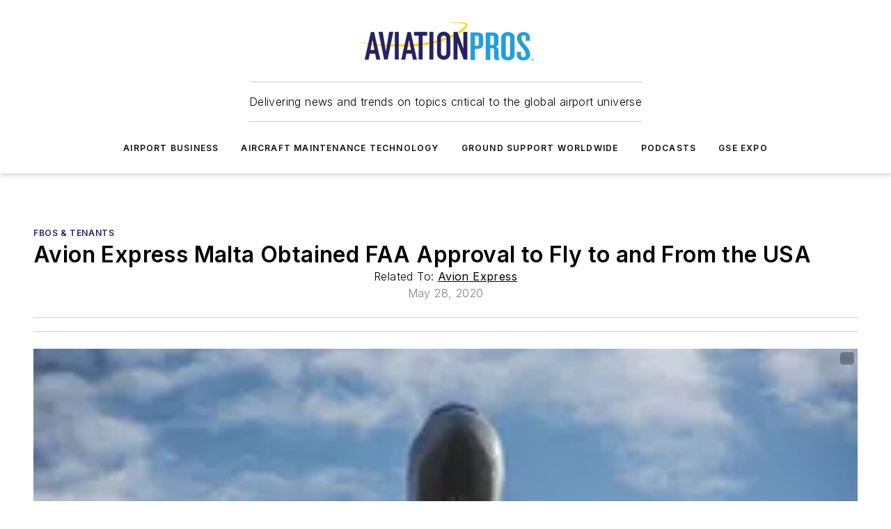

--- FILE ---
content_type: text/html;charset=utf-8
request_url: https://www.aviationpros.com/airport-business/fbos-tenants/press-release/21140041/avion-express-avion-express-malta-obtained-faa-approval-to-fly-to-and-from-the-usa
body_size: 62047
content:
<!DOCTYPE html><html  lang="en"><head><meta charset="utf-8"><meta name="viewport" content="width=device-width, initial-scale=1, shrink-to-fit=no"><script type="text/javascript" src="/ruxitagentjs_ICA7NVfqrux_10325251017120750.js" data-dtconfig="rid=RID_-1896715000|rpid=-1111785749|domain=aviationpros.com|reportUrl=/rb_bf25051xng|app=ea7c4b59f27d43eb|cuc=ll64881i|owasp=1|mel=100000|expw=1|featureHash=ICA7NVfqrux|dpvc=1|lastModification=1761844869967|tp=500,50,0|rdnt=1|uxrgce=1|srbbv=2|agentUri=/ruxitagentjs_ICA7NVfqrux_10325251017120750.js"></script><script type="importmap">{"imports":{"#entry":"/_nuxt/Dbf-rsn8.js"}}</script><title>Avion Express Malta Obtained FAA Approval to Fly to and From the USA | Aviation Pros</title><link href="https://fonts.gstatic.com" rel="preconnect"><link href="https://cdn.cookielaw.org" rel="preconnect"><link href="https://picon.graphql.aspire-ebm.com" rel="preconnect"><style type="text/css">
            :root {
              --spacing-unit: 6px;
--spacing: 48px;
--color-line: #CDCDCD;
--color-primary-main: #291f66;
--color-primary-container: #372a8a;
--color-on-primary-container: #171138;
--color-secondary-main: #029ddd;
--color-secondary-container: #cddee4;
--color-on-secondary-container: #012737;
--color-black: #0d0d0d;
--color-white: #ffffff;
--color-grey: #b2c3ce;
--primary-font-family: Inter;
--site-max-width: 1300px;
            }
          </style><style>@media (max-width:760px){.mobile-hidden{display:none!important}}.admin-layout a{color:#3867a6}.admin-layout .vs__dropdown-toggle{background:#fff;border:1px solid #9da4b0}.ebm-layout{overflow-anchor:none;width:100%}</style><style>@media (max-width:760px){.mobile-hidden[data-v-8096aa89]{display:none!important}}.admin-layout a[data-v-8096aa89]{color:#3867a6}.admin-layout .vs__dropdown-toggle[data-v-8096aa89]{background:#fff;border:1px solid #9da4b0}.ebm-page[data-v-8096aa89]{display:flex;flex-direction:column;font-family:Arial}.ebm-page .hasToolbar[data-v-8096aa89]{max-width:calc(100% - 49px)}.ebm-page__layout[data-v-8096aa89]{z-index:2}.ebm-page__layout[data-v-8096aa89],.ebm-page__page[data-v-8096aa89]{flex:1;pointer-events:none;position:relative}.ebm-page__page[data-v-8096aa89]{display:flex;flex-direction:column;z-index:1}.ebm-page__main[data-v-8096aa89]{flex:1;margin:auto;width:100%}.ebm-page__content[data-v-8096aa89]{padding:0;pointer-events:all}@media (min-width:600px){.ebm-page__content[data-v-8096aa89]{padding:"0 10px"}}.ebm-page__reskin-background[data-v-8096aa89]{background-position:top;background-repeat:no-repeat;background-size:cover;height:100%;left:0;overflow:hidden;position:fixed;top:0;width:100%;z-index:0}.ebm-page__reskin-ad[data-v-8096aa89]{padding:1.5rem 0;position:relative;text-align:center;z-index:1}.ebm-page__siteskin-ad[data-v-8096aa89]{margin-top:24px;pointer-events:all;position:fixed;transition:all 125ms;z-index:100}.ebm-page__siteskin-ad__left[data-v-8096aa89]{right:50%}@media (max-width:1636px){.ebm-page__siteskin-ad__left[data-v-8096aa89]{display:none}}.ebm-page__siteskin-ad__right[data-v-8096aa89]{left:50%}@media (max-width:1636px){.ebm-page__siteskin-ad__right[data-v-8096aa89]{display:none}}.ebm-page .ebm-page__primary[data-v-8096aa89]{margin-top:0}.ebm-page .page-content-wrapper[data-v-8096aa89]{margin:auto;width:100%}.ebm-page .load-more[data-v-8096aa89]{padding:10px 0;pointer-events:all;text-align:center;width:100%}.ebm-page .load-more[data-v-8096aa89]>*{margin:auto;padding:0 5px}.ebm-page .load-more .label[data-v-8096aa89]{display:flex;flex-direction:row}.ebm-page .load-more .label[data-v-8096aa89]>*{margin:0 5px}.ebm-page .footer[data-v-8096aa89]{position:relative}.ebm-page .ebm-page__primary[data-v-8096aa89]{margin-top:calc(var(--spacing)/2)}.ebm-page .ebm-page__content[data-v-8096aa89]{display:flex;flex-direction:column;gap:var(--spacing);margin:0!important}.ebm-page .ebm-page__content[data-v-8096aa89]>*{position:relative}.ebm-page .ebm-page__content[data-v-8096aa89]>:after{background-color:var(--color-line);bottom:auto;bottom:calc(var(--spacing)*-.5*1);content:"";height:1px;left:0;position:absolute;right:0}.ebm-page .ebm-page__content[data-v-8096aa89]>:last-child:after{display:none}.ebm-page .page-content-wrapper[data-v-8096aa89]{display:flex;flex-direction:column;gap:var(--spacing);max-width:var(--site-max-width);padding:0 calc(var(--spacing)/2)}@media (min-width:800px){.ebm-page .page-content-wrapper[data-v-8096aa89]{padding:0 var(--spacing)}}.ebm-page .page-content-wrapper[data-v-8096aa89]>*{position:relative}.ebm-page .page-content-wrapper[data-v-8096aa89]>:after{background-color:var(--color-line);bottom:auto;bottom:calc(var(--spacing)*-.5*1);content:"";height:1px;left:0;position:absolute;right:0}.ebm-page .page-content-wrapper[data-v-8096aa89]>:last-child:after{display:none}.ebm-page .load-more[data-v-8096aa89]{padding:0}.ebm-page .secondary-pages .page-content-wrapper[data-v-8096aa89],.ebm-page.full-width .page-content-wrapper[data-v-8096aa89]{max-width:100%!important;padding:0!important}.ebm-page .secondary-pages .ebm-page__primary[data-v-8096aa89],.ebm-page.full-width .ebm-page__primary[data-v-8096aa89]{margin-top:0!important}@media print{.ebm-page__page[data-v-8096aa89]{display:block}}</style><style>@media (max-width:760px){.mobile-hidden[data-v-06639cce]{display:none!important}}.admin-layout a[data-v-06639cce]{color:#3867a6}.admin-layout .vs__dropdown-toggle[data-v-06639cce]{background:#fff;border:1px solid #9da4b0}#header-leaderboard-ad[data-v-06639cce]{align-items:center;display:flex;justify-content:center;padding:1rem}</style><style>html{scroll-padding-top:calc(var(--header-height) + 16px)}</style><style>@media (max-width:760px){.mobile-hidden[data-v-b96d99b2]{display:none!important}}.admin-layout a[data-v-b96d99b2]{color:#3867a6}.admin-layout .vs__dropdown-toggle[data-v-b96d99b2]{background:#fff;border:1px solid #9da4b0}header[data-v-b96d99b2]{bottom:0;margin:auto;position:sticky;top:0;transition:top .5s cubic-bezier(.645,.045,.355,1);z-index:50}header .reskin-ad[data-v-b96d99b2]{padding:1.5rem 0;text-align:center}.navbar[data-v-b96d99b2]{background-color:#fff;box-shadow:0 3px 6px #00000029;left:0;opacity:1;padding-bottom:2rem;padding-top:2rem;right:0}.navbar .content[data-v-b96d99b2]{margin:auto;max-width:var(--site-max-width);padding:0 calc(var(--spacing)/2)}@media (min-width:800px){.navbar .content[data-v-b96d99b2]{padding:0 var(--spacing)}}.top-navbar[data-v-b96d99b2]{align-items:center;display:flex;justify-content:space-between}@media (max-width:900px){.logo[data-v-b96d99b2]{flex-grow:1}.logo img[data-v-b96d99b2]{max-width:180px}}@media (max-width:450px){.logo img[data-v-b96d99b2]{max-width:140px}}@media (max-width:370px){.logo img[data-v-b96d99b2]{max-width:120px}}@media (max-width:350px){.logo img[data-v-b96d99b2]{max-width:100px}}.bottom-navbar[data-v-b96d99b2]{max-height:100px;overflow:visible;transition:all .15s cubic-bezier(.86,0,.07,1)}.bottom-navbar.hidden[data-v-b96d99b2]{max-height:0;overflow:hidden;transform:scale(0)}.actions[data-v-b96d99b2]{align-items:center;-moz-column-gap:.5rem;column-gap:.5rem;display:flex;flex-basis:0;flex-grow:1}@media (max-width:900px){.actions[data-v-b96d99b2]{flex-basis:auto;flex-grow:0}}.actions.left[data-v-b96d99b2]{justify-content:left}.actions.right[data-v-b96d99b2]{-moz-column-gap:0;column-gap:0;justify-content:right}.actions .login-container[data-v-b96d99b2]{display:flex;gap:16px}@media (max-width:900px){.actions .login-container[data-v-b96d99b2]{gap:8px}}@media (max-width:450px){.actions .login-container[data-v-b96d99b2]{gap:4px}}@media (max-width:900px){.search-icon[data-v-b96d99b2]{display:none}}.cta[data-v-b96d99b2]{border-bottom:1px solid var(--color-line);border-top:1px solid var(--color-line);margin:1.5rem auto auto;width:-moz-fit-content;width:fit-content}@media (max-width:900px){.cta[data-v-b96d99b2]{display:none}}.sub-menu[data-v-b96d99b2]{align-items:center;display:flex;justify-content:center;list-style:none;margin-top:1.5rem;padding:0;white-space:nowrap}@media (max-width:1000px){.sub-menu[data-v-b96d99b2]{display:none}}.sub-menu-item[data-v-b96d99b2]{margin-left:1rem;margin-right:1rem}.menu-item[data-v-b96d99b2],.sub-menu-link[data-v-b96d99b2]{color:var(--color-black);font-size:.75rem;font-weight:600;letter-spacing:.1em;text-transform:uppercase}.popover-menu[data-v-b96d99b2]{align-items:flex-start;background-color:#fff;box-shadow:0 3px 6px #00000029;display:flex;flex-direction:column;justify-content:left;padding:1.5rem;text-align:left;width:200px}.popover-menu .menu-item[data-v-b96d99b2]{align-items:center;display:flex;margin-bottom:1rem}.popover-menu .menu-item .icon[data-v-b96d99b2]{margin-right:1rem}</style><style>@media (max-width:760px){.mobile-hidden{display:none!important}}.admin-layout a{color:#3867a6}.admin-layout .vs__dropdown-toggle{background:#fff;border:1px solid #9da4b0}.ebm-icon{cursor:pointer}.ebm-icon .tooltip-wrapper{display:block}.ebm-icon.disabled{cursor:not-allowed}.ebm-icon.arrowUp{margin-top:3px}.ebm-icon.arrowDown{margin-top:-5px;transform:rotate(180deg)}.ebm-icon.loading{animation-duration:2s;animation-iteration-count:infinite;animation-name:spin;animation-timing-function:linear}.ebm-icon.label{align-items:center;display:flex;flex-direction:column;font-size:.8em;justify-content:center;padding:0 5px}@keyframes spin{0%{transform:rotate(0)}to{transform:rotate(1turn)}}.ebm-icon .icon,.ebm-icon svg{display:block}</style><style>@media (max-width:760px){.mobile-hidden{display:none!important}}.admin-layout a{color:#3867a6}.admin-layout .vs__dropdown-toggle{background:#fff;border:1px solid #9da4b0}.ebm-mega-menu{background-color:var(--color-black);color:#fff;container-type:inline-size;display:none;height:100%;left:0;opacity:0;overflow:auto;position:fixed;text-align:center;top:0;transition-behavior:allow-discrete;transition-duration:.3s;transition-property:overlay display opacity;width:100%}.ebm-mega-menu.cms-user-logged-in{left:49px;width:calc(100% - 49px)}.ebm-mega-menu.open{display:block;opacity:1}@starting-style{.ebm-mega-menu.open{opacity:0}}@container (max-width: 750px){.ebm-mega-menu .mega-menu-header{display:flex}}.ebm-mega-menu .mega-menu-header .icon{margin-left:30px;margin-top:40px;width:24px}.ebm-mega-menu .mega-menu-header .logo{height:35px;max-width:100%}@container (min-width: 750px){.ebm-mega-menu .mega-menu-header .logo{height:50px;margin-bottom:30px}}@container (max-width: 750px){.ebm-mega-menu .mega-menu-header .logo{margin-top:20px}.ebm-mega-menu .mega-menu-header .logo img{height:auto;margin-left:5px;max-width:140px}}.ebm-mega-menu .mega-menu-container{margin:auto}@container (min-width: 750px){.ebm-mega-menu .mega-menu-container{max-width:850px;width:100%}}.ebm-mega-menu .mega-menu-container .search-field{padding-bottom:50px}@container (max-width: 900px){.ebm-mega-menu .mega-menu-container .search-field{margin-left:calc(var(--spacing)/2);margin-right:calc(var(--spacing)/2)}}.ebm-mega-menu .mega-menu-container .nav-links{display:grid;gap:calc(var(--spacing)/2);grid-template-columns:1fr;position:relative}.ebm-mega-menu .mega-menu-container .nav-links:after{background-color:var(--color-line);bottom:auto;bottom:calc(var(--spacing)*-.5*1);content:"";height:1px;left:0;position:absolute;right:0}.ebm-mega-menu .mega-menu-container .nav-links:last-child:after{display:none}@container (max-width: 900px){.ebm-mega-menu .mega-menu-container .nav-links{margin-left:calc(var(--spacing)/2);margin-right:calc(var(--spacing)/2)}}@container (min-width: 750px){.ebm-mega-menu .mega-menu-container .nav-links{gap:calc(var(--spacing)*2);grid-template-columns:1fr 1fr 1fr;padding-bottom:var(--spacing)}}.ebm-mega-menu .mega-menu-container .nav-links .section{display:flex;flex-direction:column;font-weight:400;list-style:none;text-align:center}@container (max-width: 750px){.ebm-mega-menu .mega-menu-container .nav-links .section{gap:5px;padding-top:30px;position:relative}.ebm-mega-menu .mega-menu-container .nav-links .section:after{background-color:var(--color-line);bottom:auto;bottom:calc(var(--spacing)*-.5*1);content:"";height:1px;left:0;position:absolute;right:0}.ebm-mega-menu .mega-menu-container .nav-links .section:last-child:after{display:none}.ebm-mega-menu .mega-menu-container .nav-links .section:first-child{padding-top:15px}}@container (min-width: 750px){.ebm-mega-menu .mega-menu-container .nav-links .section{border-bottom:none;font-size:1.25rem;gap:16px;position:relative;text-align:left}.ebm-mega-menu .mega-menu-container .nav-links .section:after{background-color:var(--color-line);bottom:0;content:"";height:100%;left:auto;position:absolute;right:calc(var(--spacing)*-.5*2);top:0;width:1px}.ebm-mega-menu .mega-menu-container .nav-links .section:last-child:after{display:none}}.ebm-mega-menu .mega-menu-container .nav-links .section a{color:#fff}.ebm-mega-menu .mega-menu-container .nav-links .section .title{font-size:.75rem;font-weight:400;text-transform:uppercase}.ebm-mega-menu .mega-menu-container .affiliate-links{display:flex;justify-content:center;margin-top:var(--spacing);padding:calc(var(--spacing)*.5);position:relative}.ebm-mega-menu .mega-menu-container .affiliate-links:after{background-color:var(--color-line);bottom:auto;bottom:calc(var(--spacing)*-.5*1);content:"";height:1px;left:0;position:absolute;right:0}.ebm-mega-menu .mega-menu-container .affiliate-links:last-child:after{display:none}.ebm-mega-menu .mega-menu-container .affiliate-links .ebm-affiliated-brands-direction{flex-direction:column;gap:calc(var(--spacing)*.5)}.ebm-mega-menu .mega-menu-container .social-links{align-items:center;display:flex;flex-direction:column;font-size:.75rem;justify-content:center;margin-top:var(--spacing);padding:calc(var(--spacing)*.5);text-transform:uppercase}.ebm-mega-menu .mega-menu-container .social-links .socials{gap:16px;margin:16px 16px 24px}</style><style>@media (max-width:760px){.mobile-hidden{display:none!important}}.admin-layout a{color:#3867a6}.admin-layout .vs__dropdown-toggle{background:#fff;border:1px solid #9da4b0}.ebm-search-field{container-type:inline-size;position:relative}.ebm-search-field .input{padding:10px 0;position:relative;width:100%}.ebm-search-field .input .icon{bottom:0;height:24px;margin:auto;position:absolute;right:.5rem;top:0}.ebm-search-field .input .clear-icon{bottom:0;height:24px;margin:auto;position:absolute;right:2.5rem;top:0}.ebm-search-field .input input{background-color:var(--c4e26338);border:1px solid var(--7798abdd);border-radius:5px;color:var(--0c12ecfc);font-size:1em;padding:1rem 8px 1rem 20px;width:100%}.ebm-search-field .sponsor-container{align-items:center;display:flex;font-size:.5rem;gap:5px;height:24px;margin:auto;position:absolute;right:10%;top:20%}@container (max-width: 750px){.ebm-search-field .sponsor-container{justify-content:flex-end;padding:10px 15px 0 0;position:static}}.ebm-search-field input[type=search]::-webkit-search-cancel-button,.ebm-search-field input[type=search]::-webkit-search-decoration{-webkit-appearance:none;appearance:none}</style><style>@media (max-width:760px){.mobile-hidden[data-v-00869bae]{display:none!important}}.admin-layout a[data-v-00869bae]{color:#3867a6}.admin-layout .vs__dropdown-toggle[data-v-00869bae]{background:#fff;border:1px solid #9da4b0}.ebm-socials[data-v-00869bae]{display:flex;flex-wrap:wrap}.ebm-socials__icon[data-v-00869bae]{cursor:pointer;margin-right:7px;text-decoration:none}.ebm-socials .text[data-v-00869bae]{height:0;overflow:hidden;text-indent:-9999px}</style><style>@media (max-width:760px){.mobile-hidden{display:none!important}}.admin-layout a{color:#3867a6}.admin-layout .vs__dropdown-toggle{background:#fff;border:1px solid #9da4b0}.ebm-ad-target__outer{display:flex;height:auto;justify-content:center;max-width:100%;width:100%}.ebm-ad-target__inner{align-items:center;display:flex}.ebm-ad-target img{max-width:100%}.ebm-ad-target iframe{box-shadow:0 .125rem .25rem #00000013}</style><style>@media (max-width:760px){.mobile-hidden[data-v-ab1fbd9f]{display:none!important}}.admin-layout a[data-v-ab1fbd9f]{color:#3867a6}.admin-layout .vs__dropdown-toggle[data-v-ab1fbd9f]{background:#fff;border:1px solid #9da4b0}#sticky-bottom-ad[data-v-ab1fbd9f]{align-items:center;background:#000000bf;display:flex;justify-content:center;left:0;padding:8px;position:fixed;right:0;z-index:999}#sticky-bottom-ad .close-button[data-v-ab1fbd9f]{background:none;border:0;color:#fff;cursor:pointer;font-weight:900;margin:8px;position:absolute;right:0;top:0}.slide-up-enter[data-v-ab1fbd9f],.slide-up-leave-to[data-v-ab1fbd9f]{opacity:0;transform:translateY(200px)}.slide-up-enter-active[data-v-ab1fbd9f]{transition:all .25s ease-out}.slide-up-leave-active[data-v-ab1fbd9f]{transition:all .25s ease-in}</style><style>@media (max-width:760px){.mobile-hidden[data-v-0622f0e1]{display:none!important}}.admin-layout a[data-v-0622f0e1]{color:#3867a6}.admin-layout .vs__dropdown-toggle[data-v-0622f0e1]{background:#fff;border:1px solid #9da4b0}.grid[data-v-0622f0e1]{container-type:inline-size;margin:auto}.grid .grid-row[data-v-0622f0e1]{position:relative}.grid .grid-row[data-v-0622f0e1]:after{background-color:var(--color-line);bottom:auto;bottom:calc(var(--spacing)*-.5*1);content:"";height:1px;left:0;position:absolute;right:0}.grid .grid-row.hide-bottom-border[data-v-0622f0e1]:after,.grid .grid-row[data-v-0622f0e1]:last-child:after{display:none}@container (width >= 750px){.grid .grid-row.mobile-only[data-v-0622f0e1]{display:none}}@container (width < 750px){.grid .grid-row.exclude-mobile[data-v-0622f0e1]{display:none}}</style><style>@media (max-width:760px){.mobile-hidden[data-v-840eddae]{display:none!important}}.admin-layout a[data-v-840eddae]{color:#3867a6}.admin-layout .vs__dropdown-toggle[data-v-840eddae]{background:#fff;border:1px solid #9da4b0}.web-row[data-v-840eddae]{container-type:inline-size}.web-row .row[data-v-840eddae]{--col-size:calc(50% - var(--spacing)*1/2);display:grid;padding-bottom:0ver;padding-top:0;width:100%}@media (min-width:750px){.web-row .row[data-v-840eddae]{padding-left:0;padding-right:0}}@media (min-width:500px){.web-row .row.restricted[data-v-840eddae]{margin:auto;max-width:66%}}.web-row .row .column-wrapper[data-v-840eddae]{display:flex;order:0;width:100%}.web-row .row.largest_first.layout1_2 .column-wrapper[data-v-840eddae]:nth-child(2),.web-row .row.largest_first.layout1_2_1 .column-wrapper[data-v-840eddae]:nth-child(2),.web-row .row.largest_first.layout1_3 .column-wrapper[data-v-840eddae]:nth-child(2){order:-1}@container (min-width: 750px){.web-row .row.layout1_1[data-v-840eddae]{display:grid;grid-template-columns:minmax(0,1fr) minmax(0,1fr)}.web-row .row.layout1_1 .column-wrapper[data-v-840eddae]{position:relative}.web-row .row.layout1_1 .column-wrapper[data-v-840eddae]:after{background-color:var(--color-line);bottom:0;content:"";height:100%;left:auto;position:absolute;right:calc(var(--spacing)*-.5*1);top:0;width:1px}.web-row .row.layout1_1 .column-wrapper[data-v-840eddae]:last-child:after{display:none}.web-row .row.layout1_2[data-v-840eddae]{display:grid;grid-template-columns:minmax(0,var(--col-size)) minmax(0,var(--col-size))}.web-row .row.layout1_2 .column-wrapper[data-v-840eddae]{position:relative}.web-row .row.layout1_2 .column-wrapper[data-v-840eddae]:after{background-color:var(--color-line);bottom:0;content:"";height:100%;left:auto;position:absolute;right:calc(var(--spacing)*-.5*1);top:0;width:1px}.web-row .row.layout1_2 .column-wrapper[data-v-840eddae]:last-child:after{display:none}.web-row .row.layout1_2 .column-wrapper[data-v-840eddae]:nth-child(2){order:0!important}}@container (min-width: 1050px){.web-row .row.layout1_2[data-v-840eddae]{--col-size:calc(33.33333% - var(--spacing)*2/3);grid-template-columns:var(--col-size) calc(var(--col-size)*2 + var(--spacing))}}@container (min-width: 750px){.web-row .row.layout2_1[data-v-840eddae]{display:grid;grid-template-columns:minmax(0,var(--col-size)) minmax(0,var(--col-size))}.web-row .row.layout2_1 .column-wrapper[data-v-840eddae]{position:relative}.web-row .row.layout2_1 .column-wrapper[data-v-840eddae]:after{background-color:var(--color-line);bottom:0;content:"";height:100%;left:auto;position:absolute;right:calc(var(--spacing)*-.5*1);top:0;width:1px}.web-row .row.layout2_1 .column-wrapper[data-v-840eddae]:last-child:after{display:none}}@container (min-width: 1050px){.web-row .row.layout2_1[data-v-840eddae]{--col-size:calc(33.33333% - var(--spacing)*2/3);grid-template-columns:calc(var(--col-size)*2 + var(--spacing)) var(--col-size)}}@container (min-width: 1100px){.web-row .row.layout1_1_1[data-v-840eddae]{--col-size:calc(33.33333% - var(--spacing)*2/3);display:grid;grid-template-columns:minmax(0,var(--col-size)) minmax(0,var(--col-size)) minmax(0,var(--col-size))}.web-row .row.layout1_1_1 .column-wrapper[data-v-840eddae]{position:relative}.web-row .row.layout1_1_1 .column-wrapper[data-v-840eddae]:after{background-color:var(--color-line);bottom:0;content:"";height:100%;left:auto;position:absolute;right:calc(var(--spacing)*-.5*1);top:0;width:1px}.web-row .row.layout1_1_1 .column-wrapper[data-v-840eddae]:last-child:after{display:none}}</style><style>@media (max-width:760px){.mobile-hidden{display:none!important}}.admin-layout a{color:#3867a6}.admin-layout .vs__dropdown-toggle{background:#fff;border:1px solid #9da4b0}.web-grid-title{align-items:center;container-type:inline-size;font-family:var(--primary-font-family);margin-bottom:calc(var(--spacing)/2);max-width:100%;width:100%}.web-grid-title .title{display:flex;flex:1 0 auto;font-size:1.9rem;font-weight:600;gap:var(--spacing-unit);letter-spacing:-.01em;line-height:40px;max-width:100%;overflow:hidden;text-overflow:ellipsis}.web-grid-title.has-link .title{max-width:calc(100% - 100px)}.web-grid-title .divider{background-color:var(--color-line);height:1px;width:100%}.web-grid-title .view-more{color:var(--color-primary-main);cursor:primary;flex:0 1 auto;font-size:.75rem;font-weight:600;letter-spacing:.05em;line-height:18px;text-transform:uppercase;white-space:nowrap}@container (max-width: 500px){.web-grid-title .view-more{display:none}}.web-grid-title.primary{display:flex;gap:5px}.web-grid-title.primary .topbar,.web-grid-title.secondary .divider,.web-grid-title.secondary .view-more{display:none}.web-grid-title.secondary .topbar{background-color:var(--color-primary-main);height:8px;margin-bottom:calc(var(--spacing)/3);width:80px}</style><style>@media (max-width:760px){.mobile-hidden[data-v-2e2a3563]{display:none!important}}.admin-layout a[data-v-2e2a3563]{color:#3867a6}.admin-layout .vs__dropdown-toggle[data-v-2e2a3563]{background:#fff;border:1px solid #9da4b0}.column[data-v-2e2a3563]{align-items:stretch;display:flex;flex-wrap:wrap;height:100%;position:relative}.column[data-v-2e2a3563],.column .standard-blocks[data-v-2e2a3563],.column .sticky-blocks[data-v-2e2a3563]{width:100%}.column.block-align-center[data-v-2e2a3563]{align-items:center;justify-content:center}.column.block-align-top[data-v-2e2a3563]{align-items:top;flex-direction:column}.column.block-align-sticky[data-v-2e2a3563]{align-items:start;display:block;justify-content:center}.column.block-align-equalize[data-v-2e2a3563]{align-items:stretch}.column .sticky-blocks.has-standard[data-v-2e2a3563]{margin-top:var(--spacing)}.column .block-wrapper[data-v-2e2a3563]{max-width:100%;position:relative}.column .block-wrapper[data-v-2e2a3563]:after{background-color:var(--color-line);bottom:auto;bottom:calc(var(--spacing)*-.5*1);content:"";height:1px;left:0;position:absolute;right:0}.column .block-wrapper.hide-bottom-border[data-v-2e2a3563]:after,.column .block-wrapper[data-v-2e2a3563]:last-child:after,.column .standard-blocks:not(.has-sticky) .block-wrapper[data-v-2e2a3563]:last-child:after,.column .sticky-blocks .block-wrapper[data-v-2e2a3563]:last-child:after{display:none}@media print{.column[data-v-2e2a3563]{height:auto}}</style><style>@media (max-width:760px){.mobile-hidden[data-v-f6da1e7c]{display:none!important}}.admin-layout a[data-v-f6da1e7c]{color:#3867a6}.admin-layout .vs__dropdown-toggle[data-v-f6da1e7c]{background:#fff;border:1px solid #9da4b0}.block[data-v-f6da1e7c]{display:flex;flex-direction:column;overflow:visible;width:100%}.block .block-title[data-v-f6da1e7c]{margin-bottom:calc(var(--spacing)/2)}.block .above-cta[data-v-f6da1e7c]{height:100%}.block .title[data-v-f6da1e7c]{font-size:1rem;line-height:1rem;text-transform:uppercase}.block .title a[data-v-f6da1e7c]{color:inherit;text-decoration:none}.block .title a[data-v-f6da1e7c]:hover{text-decoration:underline}.block .title template[data-v-f6da1e7c]{display:inline-block}.block .content[data-v-f6da1e7c]{display:flex;width:100%}.block .cta[data-v-f6da1e7c]{align-items:center;display:flex;flex-direction:column;font-size:1rem;gap:calc(var(--spacing)/2);justify-content:space-between}@container (width > 500px){.block .cta[data-v-f6da1e7c]{flex-direction:row}}</style><style>@media (max-width:760px){.mobile-hidden[data-v-50359c0b]{display:none!important}}.admin-layout a[data-v-50359c0b]{color:#3867a6}.admin-layout .vs__dropdown-toggle[data-v-50359c0b]{background:#fff;border:1px solid #9da4b0}.ebm-button-wrapper[data-v-50359c0b]{display:inline-block}.ebm-button-wrapper .ebm-button[data-v-50359c0b]{border:1px solid;border-radius:.1rem;cursor:pointer;display:block;font-weight:600;outline:none;text-transform:uppercase;width:100%}.ebm-button-wrapper .ebm-button .content[data-v-50359c0b]{align-items:center;display:flex;gap:var(--spacing-unit);justify-content:center}.ebm-button-wrapper .ebm-button .content.icon-right[data-v-50359c0b]{flex-direction:row-reverse}.ebm-button-wrapper .ebm-button[data-v-50359c0b]:focus,.ebm-button-wrapper .ebm-button[data-v-50359c0b]:hover{box-shadow:0 0 .1rem #3e5d8580;filter:contrast(125%)}.ebm-button-wrapper .ebm-button[data-v-50359c0b]:active{box-shadow:0 0 .3rem #1c417280}.ebm-button-wrapper .ebm-button[data-v-50359c0b]:active:after{height:200px;width:200px}.ebm-button-wrapper .ebm-button--small[data-v-50359c0b]{font-size:.75rem;padding:.2rem .4rem}.ebm-button-wrapper .ebm-button--medium[data-v-50359c0b]{font-size:.75rem;padding:.3rem .6rem}.ebm-button-wrapper .ebm-button--large[data-v-50359c0b]{font-size:.75rem;line-height:1.25rem;padding:.5rem 1rem}@media (max-width:450px){.ebm-button-wrapper .ebm-button--large[data-v-50359c0b]{padding:.5rem}}.ebm-button-wrapper .ebm-button--fullWidth[data-v-50359c0b]{font-size:1.15rem;margin:0 auto;padding:.5rem 1rem;width:100%}.ebm-button-wrapper.primary .ebm-button[data-v-50359c0b],.ebm-button-wrapper.solid .ebm-button[data-v-50359c0b]{background-color:var(--button-accent-color);border-color:var(--button-accent-color);color:var(--button-text-color)}.ebm-button-wrapper.primary .ebm-button[data-v-50359c0b]:hover,.ebm-button-wrapper.solid .ebm-button[data-v-50359c0b]:hover{text-decoration:underline}.ebm-button-wrapper.hollow .ebm-button[data-v-50359c0b]{background-color:transparent;background-color:#fff;border:1px solid var(--button-accent-color);color:var(--button-accent-color)}.ebm-button-wrapper.hollow .ebm-button[data-v-50359c0b]:hover{text-decoration:underline}.ebm-button-wrapper.borderless .ebm-button[data-v-50359c0b]{background-color:transparent;border-color:transparent;color:var(--button-accent-color)}.ebm-button-wrapper.borderless .ebm-button[data-v-50359c0b]:hover{background-color:var(--button-accent-color);color:#fff;text-decoration:underline}.ebm-button-wrapper .ebm-button[data-v-50359c0b]{transition:all .15s ease-in-out}</style><style>@media (max-width:760px){.mobile-hidden{display:none!important}}.admin-layout a{color:#3867a6}.admin-layout .vs__dropdown-toggle{background:#fff;border:1px solid #9da4b0}.web-footer-new{display:flex;font-size:1rem;font-weight:400;justify-content:center;padding-bottom:calc(var(--spacing)/2);pointer-events:all;width:100%}.web-footer-new a{color:var(--link-color)}.web-footer-new .container{display:flex;justify-content:center;width:100%}.web-footer-new .container .container-wrapper{display:flex;flex-direction:column;gap:var(--spacing);width:100%}@media (min-width:800px){.web-footer-new .container{flex-direction:row}}.web-footer-new .container .row{position:relative;width:100%}.web-footer-new .container .row:after{background-color:var(--color-line);bottom:auto;bottom:calc(var(--spacing)*-.5*1);content:"";height:1px;left:0;position:absolute;right:0}.web-footer-new .container .row:last-child:after{display:none}.web-footer-new .container .row.full-width{justify-items:center}.web-footer-new .container .column-wrapper{display:grid;gap:var(--spacing);grid-template-columns:1fr}.web-footer-new .container .column-wrapper.full-width{max-width:var(--site-max-width)!important;padding:0 calc(var(--spacing)*1.5);width:100%}.web-footer-new .container .column-wrapper .col{align-items:center;display:flex;flex-direction:column;gap:calc(var(--spacing)/4);justify-content:center;margin:0 auto;max-width:80%;position:relative;text-align:center}.web-footer-new .container .column-wrapper .col:after{background-color:var(--color-line);bottom:auto;bottom:calc(var(--spacing)*-.5*1);content:"";height:1px;left:0;position:absolute;right:0}.web-footer-new .container .column-wrapper .col:last-child:after{display:none}.web-footer-new .container .column-wrapper .col.valign-middle{align-self:center}@media (min-width:800px){.web-footer-new .container .column-wrapper{align-items:start;gap:var(--spacing)}.web-footer-new .container .column-wrapper.cols1_1_1{grid-template-columns:1fr 1fr 1fr}.web-footer-new .container .column-wrapper.cols1_1{grid-template-columns:1fr 1fr}.web-footer-new .container .column-wrapper .col{align-items:start;max-width:100%;position:relative;text-align:left}.web-footer-new .container .column-wrapper .col:after{background-color:var(--color-line);bottom:0;content:"";height:100%;left:auto;position:absolute;right:calc(var(--spacing)*-.5*1);top:0;width:1px}.web-footer-new .container .column-wrapper .col:last-child:after{display:none}}.web-footer-new .corporatelogo{align-self:center;filter:brightness(0);height:auto;margin-right:var(--spacing-unit);width:100px}.web-footer-new .menu-copyright{align-items:center;display:flex;flex-direction:column;gap:calc(var(--spacing)/2)}.web-footer-new .menu-copyright.full-width{max-width:var(--site-max-width);padding:0 calc(var(--spacing)*1.5);width:100%}.web-footer-new .menu-copyright .links{display:flex;font-size:.75rem;gap:calc(var(--spacing)/4);list-style:none;margin:0;padding:0}.web-footer-new .menu-copyright .copyright{display:flex;flex-direction:row;flex-wrap:wrap;font-size:.8em;justify-content:center}@media (min-width:800px){.web-footer-new .menu-copyright{flex-direction:row;justify-content:space-between}}.web-footer-new .blocktitle{color:#000;font-size:1.1rem;font-weight:600;width:100%}.web-footer-new .web-affiliated-brands-direction{flex-direction:column}@media (min-width:800px){.web-footer-new .web-affiliated-brands-direction{flex-direction:row}}</style><style>@media (max-width:760px){.mobile-hidden{display:none!important}}.admin-layout a{color:#3867a6}.admin-layout .vs__dropdown-toggle{background:#fff;border:1px solid #9da4b0}.ebm-web-subscribe-wrapper{display:flex;flex-direction:column;height:100%;overflow:auto}.ebm-web-subscribe-content{height:100%;overflow:auto;padding:calc(var(--spacing)*.5) var(--spacing)}@container (max-width: 750px){.ebm-web-subscribe-content{padding-bottom:100%}}.ebm-web-subscribe-content .web-subscribe-header .web-subscribe-title{align-items:center;display:flex;gap:var(--spacing);justify-content:space-between;line-height:normal}.ebm-web-subscribe-content .web-subscribe-header .web-subscribe-title .close-button{align-items:center;cursor:pointer;display:flex;font-size:.75rem;font-weight:600;text-transform:uppercase}.ebm-web-subscribe-content .web-subscribe-header .web-subscribe-subtext{padding-bottom:var(--spacing)}.ebm-web-subscribe-content .web-subscribe-header .newsletter-items{display:grid;gap:10px;grid-template-columns:1fr 1fr}@container (max-width: 750px){.ebm-web-subscribe-content .web-subscribe-header .newsletter-items{grid-template-columns:1fr}}.ebm-web-subscribe-content .web-subscribe-header .newsletter-items .newsletter-item{border:1px solid var(--color-line);display:flex;flex-direction:row;flex-direction:column;gap:1rem;padding:1rem}.ebm-web-subscribe-content .web-subscribe-header .newsletter-items .newsletter-item .newsletter-title{display:flex;font-size:1.25rem;font-weight:600;justify-content:space-between;letter-spacing:-.01em;line-height:25px}.ebm-web-subscribe-content .web-subscribe-header .newsletter-items .newsletter-item .newsletter-description{font-size:1rem;font-weight:400;letter-spacing:.0125em;line-height:24px}.web-subscribe-footer{background-color:#fff;box-shadow:0 4px 16px #00000040;width:100%}.web-subscribe-footer .subscribe-footer-wrapper{padding:var(--spacing)!important}.web-subscribe-footer .subscribe-footer-wrapper .user-info-container{align-items:center;display:flex;justify-content:space-between;padding-bottom:calc(var(--spacing)*.5)}.web-subscribe-footer .subscribe-footer-wrapper .user-info-container .nl-user-info{align-items:center;display:flex;gap:10px}.web-subscribe-footer .subscribe-footer-wrapper .subscribe-login-container .nl-selected{font-size:1.25rem;font-weight:600;margin-bottom:10px}.web-subscribe-footer .subscribe-footer-wrapper .subscribe-login-container .form-fields-setup{display:flex;gap:calc(var(--spacing)*.125);padding-top:calc(var(--spacing)*.5)}@container (max-width: 1050px){.web-subscribe-footer .subscribe-footer-wrapper .subscribe-login-container .form-fields-setup{display:block}}.web-subscribe-footer .subscribe-footer-wrapper .subscribe-login-container .form-fields-setup .web-form-fields{z-index:100}.web-subscribe-footer .subscribe-footer-wrapper .subscribe-login-container .form-fields-setup .web-form-fields .field-label{font-size:.75rem}.web-subscribe-footer .subscribe-footer-wrapper .subscribe-login-container .form-fields-setup .form{display:flex;gap:calc(var(--spacing)*.125)}@container (max-width: 750px){.web-subscribe-footer .subscribe-footer-wrapper .subscribe-login-container .form-fields-setup .form{flex-direction:column;padding-bottom:calc(var(--spacing)*.5)}}.web-subscribe-footer .subscribe-footer-wrapper .subscribe-login-container .form-fields-setup .form .vs__dropdown-menu{max-height:8rem}@container (max-width: 750px){.web-subscribe-footer .subscribe-footer-wrapper .subscribe-login-container .form-fields-setup .form .vs__dropdown-menu{max-height:4rem}}.web-subscribe-footer .subscribe-footer-wrapper .subscribe-login-container .form-fields-setup .subscribe-button{margin-top:calc(var(--spacing)*.5);width:20%}@container (max-width: 1050px){.web-subscribe-footer .subscribe-footer-wrapper .subscribe-login-container .form-fields-setup .subscribe-button{width:100%}}.web-subscribe-footer .subscribe-footer-wrapper .subscribe-login-container .form-fields-setup .subscribe-button .ebm-button{height:3rem}.web-subscribe-footer .subscribe-footer-wrapper .subscribe-login-container .compliance-field{font-size:.75rem;line-height:18px;z-index:-1}.web-subscribe-footer .subscribe-footer-wrapper a{color:#000;text-decoration:underline}.web-subscribe-footer .subscribe-footer-wrapper .subscribe-consent{font-size:.75rem;letter-spacing:.025em;line-height:18px;padding:5px 0}.web-subscribe-footer .subscribe-footer-wrapper .account-check{padding-top:calc(var(--spacing)*.25)}</style><style>@media (max-width:760px){.mobile-hidden{display:none!important}}.admin-layout a{color:#3867a6}.admin-layout .vs__dropdown-toggle{background:#fff;border:1px solid #9da4b0}.ebm-web-pane{container-type:inline-size;height:100%;pointer-events:all;position:fixed;right:0;top:0;width:100%;z-index:100}.ebm-web-pane.hidden{pointer-events:none}.ebm-web-pane.hidden .web-pane-mask{opacity:0}.ebm-web-pane.hidden .contents{max-width:0}.ebm-web-pane .web-pane-mask{background-color:#000;display:table;height:100%;opacity:.8;padding:16px;transition:all .3s ease;width:100%}.ebm-web-pane .contents{background-color:#fff;bottom:0;max-width:1072px;position:absolute;right:0;top:0;transition:all .3s ease;width:100%}.ebm-web-pane .contents.cms-user-logged-in{width:calc(100% - 49px)}.ebm-web-pane .contents .close-icon{cursor:pointer;display:flex;justify-content:flex-end;margin:10px}</style><style>@media (max-width:760px){.mobile-hidden{display:none!important}}.admin-layout a{color:#3867a6}.admin-layout .vs__dropdown-toggle{background:#fff;border:1px solid #9da4b0}.gam-slot-builder{min-width:300px;width:100%}.gam-slot-builder iframe{max-width:100%;overflow:hidden}</style><style>@media (max-width:760px){.mobile-hidden{display:none!important}}.admin-layout a{color:#3867a6}.admin-layout .vs__dropdown-toggle{background:#fff;border:1px solid #9da4b0}.web-content-title-new{display:flex;flex-direction:column;gap:calc(var(--spacing));width:100%}.web-content-title-new>*{position:relative}.web-content-title-new>:after{background-color:var(--color-line);bottom:auto;bottom:calc(var(--spacing)*-.5*1);content:"";height:1px;left:0;position:absolute;right:0}.web-content-title-new>:last-child:after{display:none}.web-content-title-new .above-line{container-type:inline-size;display:flex;flex-direction:column;gap:calc(var(--spacing)/2)}.web-content-title-new .above-line .sponsored-label{color:var(--color-primary-main);font-size:.75rem;font-weight:600;letter-spacing:.05rem;text-transform:uppercase}.web-content-title-new .above-line .section{font-size:.75rem;font-weight:600;letter-spacing:.05em;text-transform:uppercase}.web-content-title-new .above-line .event-info{display:flex;flex-direction:column;font-size:.9rem;gap:calc(var(--spacing)/2)}.web-content-title-new .above-line .event-info .column{display:flex;flex-direction:column;font-size:.9rem;gap:calc(var(--spacing)/4);width:100%}.web-content-title-new .above-line .event-info .column .content{display:flex;gap:calc(var(--spacing)/4)}.web-content-title-new .above-line .event-info .column label{flex:0 0 80px;font-weight:600}.web-content-title-new .above-line .event-info>*{position:relative}.web-content-title-new .above-line .event-info>:after{background-color:var(--color-line);bottom:0;content:"";height:100%;left:auto;position:absolute;right:calc(var(--spacing)*-.5*1);top:0;width:1px}.web-content-title-new .above-line .event-info>:last-child:after{display:none}@container (min-width: 600px){.web-content-title-new .above-line .event-info{align-items:center;flex-direction:row;gap:calc(var(--spacing))}.web-content-title-new .above-line .event-info>*{position:relative}.web-content-title-new .above-line .event-info>:after{background-color:var(--color-line);bottom:0;content:"";height:100%;left:auto;position:absolute;right:calc(var(--spacing)*-.5*1);top:0;width:1px}.web-content-title-new .above-line .event-info>:last-child:after{display:none}.web-content-title-new .above-line .event-info .event-location{display:block}}.web-content-title-new .above-line .title-text{font-size:2rem;line-height:1.2}@container (width > 500px){.web-content-title-new .above-line .title-text{font-size:2.75rem}}.web-content-title-new .above-line .author-row{align-items:center;display:flex;flex-direction:column;gap:calc(var(--spacing)/3);justify-content:center}.web-content-title-new .above-line .author-row .all-authors{display:flex;gap:calc(var(--spacing)/3)}.web-content-title-new .above-line .author-row .date-read-time{align-items:center;display:flex;gap:calc(var(--spacing)/3)}.web-content-title-new .above-line .author-row .dot{align-items:center;grid-area:dot}.web-content-title-new .above-line .author-row .dot:after{background-color:#000;content:"";display:block;height:4px;width:4px}.web-content-title-new .above-line .author-row .dot.first{display:none}.web-content-title-new .above-line .author-row .date{grid-area:date}.web-content-title-new .above-line .author-row .read-time{grid-area:read-time}.web-content-title-new .above-line .author-row .date,.web-content-title-new .above-line .author-row .duration,.web-content-title-new .above-line .author-row .read-time{color:#000;opacity:.5}@container (width > 500px){.web-content-title-new .above-line .author-row{flex-direction:row}.web-content-title-new .above-line .author-row .dot.first{display:block}}@container (width > 700px){.web-content-title-new .above-line .author-row{justify-content:flex-start}}.web-content-title-new .above-line .teaser-text{color:#222;font-size:16px;padding-top:8px}@container (width > 500px){.web-content-title-new .above-line .teaser-text{font-size:17px}}@container (width > 700px){.web-content-title-new .above-line .teaser-text{font-size:18px}}@container (width > 1000px){.web-content-title-new .above-line .teaser-text{font-size:19px}}.web-content-title-new .above-line.center{margin-left:auto;margin-right:auto}.web-content-title-new .below-line{align-items:center;display:flex;justify-content:space-between;width:100%}.web-content-title-new .below-line .print-favorite{display:flex;gap:calc(var(--spacing)/3);justify-content:flex-end}.web-content-title-new .image-wrapper{flex:1 0 auto;width:100%}.web-content-title-new .comment-count{align-items:center;cursor:pointer;display:flex;padding-left:8px}.web-content-title-new .comment-count .viafoura{align-items:center;background-color:transparent!important;display:flex;font-size:16px;font-weight:inherit;padding-left:4px}.web-content-title-new .event-location p{margin:0}.web-content-title-new .highlights h2{margin-bottom:24px}.web-content-title-new .highlights .text{font-size:18px}.web-content-title-new .highlights .text li{margin-bottom:16px}.web-content-title-new .highlights .text li:last-child{margin-bottom:0}.web-content-title-new .author-contributor,.web-content-title-new .company-link{color:#000;display:flex;flex-wrap:wrap}.web-content-title-new .author-contributor a,.web-content-title-new .company-link a{color:inherit!important;font-size:1rem;text-decoration:underline}.web-content-title-new .author-contributor .author{display:flex}.web-content-title-new.center{text-align:center}.web-content-title-new.center .breadcrumb{display:flex;justify-content:center}.web-content-title-new.center .author-row{justify-content:center}</style><style>@media (max-width:760px){.mobile-hidden[data-v-e69042fe]{display:none!important}}.admin-layout a[data-v-e69042fe]{color:#3867a6}.admin-layout .vs__dropdown-toggle[data-v-e69042fe]{background:#fff;border:1px solid #9da4b0}.ebm-share-list[data-v-e69042fe]{display:flex;gap:calc(var(--spacing)/3);list-style:none;overflow:hidden;padding:0;transition:.3s;width:100%}.ebm-share-list li[data-v-e69042fe]{margin:0;padding:0}.ebm-share-item[data-v-e69042fe]{border-radius:4px;cursor:pointer;margin:2px}</style><style>@media (max-width:760px){.mobile-hidden{display:none!important}}.admin-layout a{color:#3867a6}.admin-layout .vs__dropdown-toggle{background:#fff;border:1px solid #9da4b0}.ebm-content-teaser-image .view-gallery-btn{margin-top:8px}.ebm-content-teaser-image__link{cursor:pointer}.ebm-content-teaser-image__small{cursor:zoom-in}.ebm-content-teaser-image__large{align-items:center;background-color:#000c;cursor:zoom-out;display:flex;height:100%;left:0;padding:0 50px;position:fixed;top:0;transition:.3s;width:100%;z-index:50001}.ebm-content-teaser-image__large .large-image-wrapper{display:grid;height:90%;max-height:90vh}.ebm-content-teaser-image__large .large-image-wrapper>div{background-color:#fff;margin:auto;max-height:calc(90vh - 45px);max-width:100%;position:relative;text-align:center}.ebm-content-teaser-image__large .large-image-wrapper>div img{border:5px solid #fff;border-bottom:none;margin:auto auto -5px;max-height:calc(90vh - 45px);max-width:100%}.ebm-content-teaser-image__large .large-image-wrapper>div .caption{background-color:#fff;border:5px solid #fff;font-size:.85em;max-width:100%;padding:5px;text-align:center;width:100%}.ebm-content-teaser-image__large .large-image-wrapper>div .credit{position:absolute;right:10px;top:10px}.ebm-content-teaser-image__large .arrow-icon{background-color:transparent;height:36px;width:36px}.ebm-content-teaser-image .thumbnails{align-items:center;display:flex;flex-wrap:wrap;gap:20px;justify-content:center;padding:10px}.ebm-content-teaser-image .thumbnails .thumbnail{border:1px solid transparent;cursor:pointer;max-width:200px;min-width:100px}.ebm-content-teaser-image .thumbnails .thumbnail:hover{border:1px solid #000}</style><style>@media (max-width:760px){.mobile-hidden{display:none!important}}.admin-layout a{color:#3867a6}.admin-layout .vs__dropdown-toggle{background:#fff;border:1px solid #9da4b0}.web-image{max-width:100%;width:100%}.web-image .ebm-image-wrapper{margin:0;max-width:100%;position:relative;width:100%}.web-image .ebm-image-wrapper .ebm-image{display:block;max-width:100%;width:100%}.web-image .ebm-image-wrapper .ebm-image:not(.native) img{width:100%}.web-image .ebm-image-wrapper .ebm-image img{display:block;height:auto;margin:auto;max-width:100%}.web-image .ebm-image.video-type:after{background-image:url([data-uri]);background-size:contain;content:"";filter:brightness(0) invert(1) drop-shadow(2px 2px 2px rgba(0,0,0,.5));height:50px;left:50%;opacity:.6;position:absolute;top:50%;transform:translate(-50%,-50%);width:50px}.web-image .ebm-icon-wrapper{background-color:#0000004d;border-radius:4px;z-index:3}.web-image .ebm-icon{color:inherit;margin:1px 2px}.web-image .ebm-image-caption{font-size:.85rem;line-height:1.5;margin:auto}.web-image .ebm-image-caption p:first-child{margin-top:0}.web-image .ebm-image-caption p:last-child{margin-bottom:0}</style><style>@media (max-width:760px){.mobile-hidden[data-v-d0768525]{display:none!important}}.admin-layout a[data-v-d0768525]{color:#3867a6}.admin-layout .vs__dropdown-toggle[data-v-d0768525]{background:#fff;border:1px solid #9da4b0}.image-credit[data-v-d0768525]{align-items:flex-start;color:#fff;cursor:pointer;display:flex;font-size:11px;justify-content:flex-end;line-height:1.1;max-width:90%;position:absolute;right:5px;text-align:right;top:5px;transition:.5s;width:100%}.image-credit .text-wrapper[data-v-d0768525]{display:block;opacity:0;transition:.5s}.image-credit .text[data-v-d0768525]{color:#fff;margin:4px}.image-credit .text a[data-v-d0768525]{color:#ddd;text-decoration:underline;text-decoration-style:dotted}.image-credit.click .text-wrapper[data-v-d0768525],.image-credit:hover .text-wrapper[data-v-d0768525]{background-color:#0000004d;border-radius:4px 0 4px 4px;opacity:1;z-index:3}.icon-wrapper[data-v-d0768525]{background-color:#0000004d;border-radius:4px;z-index:3}.icon-wrapper[data-v-d0768525]:hover{border-radius:0 4px 4px 0}.icon[data-v-d0768525]{color:inherit;margin:1px 2px}</style><style>@media (max-width:760px){.mobile-hidden{display:none!important}}.admin-layout a{color:#3867a6}.admin-layout .vs__dropdown-toggle{background:#fff;border:1px solid #9da4b0}.body-block{flex:"1";max-width:100%;width:100%}.body-block .body-content{display:flex;flex-direction:column;gap:calc(var(--spacing)/2);width:100%}.body-block .gate{background:var(--color-secondary-container);border:1px solid var(--color-line);padding:calc(var(--spacing)/2)}</style><style>@media (max-width:760px){.mobile-hidden{display:none!important}}.admin-layout a{color:#3867a6}.admin-layout .vs__dropdown-toggle{background:#fff;border:1px solid #9da4b0}.web-body-blocks{--margin:calc(var(--spacing)/2);display:flex;flex-direction:column;gap:15px;max-width:100%;width:100%}.web-body-blocks a{text-decoration:underline}.web-body-blocks .block{container-type:inline-size;font-family:var(--secondary-font);max-width:100%;width:100%}.web-body-blocks .block a{color:var(--link-color)}.web-body-blocks .block .block-title{margin-bottom:calc(var(--spacing)/2)}.web-body-blocks .text{color:inherit;letter-spacing:inherit;margin:auto;max-width:100%}.web-body-blocks img{max-width:100%}.web-body-blocks .iframe{border:0;margin-left:auto!important;margin-right:auto!important;width:100%}.web-body-blocks .facebook .embed,.web-body-blocks .instagram .embed,.web-body-blocks .twitter .embed{max-width:500px}.web-body-blocks .bc-reco-wrapper{padding:calc(var(--spacing)/2)}.web-body-blocks .bc-reco-wrapper .bc-heading{border-bottom:1px solid var(--color-grey);margin-top:0;padding-bottom:calc(var(--spacing)/2);padding-top:0}.web-body-blocks .embed{margin:auto;width:100%}@container (width > 550px){.web-body-blocks .embed.above,.web-body-blocks .embed.below,.web-body-blocks .embed.center,.web-body-blocks .embed.left,.web-body-blocks .embed.right{max-width:calc(50% - var(--margin))}.web-body-blocks .embed.above.small,.web-body-blocks .embed.below.small,.web-body-blocks .embed.center.small,.web-body-blocks .embed.left.small,.web-body-blocks .embed.right.small{max-width:calc(33% - var(--margin))}.web-body-blocks .embed.above.large,.web-body-blocks .embed.below.large,.web-body-blocks .embed.center.large,.web-body-blocks .embed.left.large,.web-body-blocks .embed.right.large{max-width:calc(66% - var(--margin))}.web-body-blocks .embed.above{margin-bottom:var(--margin)}.web-body-blocks .embed.below{margin-top:var(--margin)}.web-body-blocks .embed.left{float:left;margin-right:var(--margin)}.web-body-blocks .embed.right{float:right;margin-left:var(--margin)}}.web-body-blocks .embed.center{clear:both}.web-body-blocks .embed.native{max-width:auto;width:auto}.web-body-blocks .embed.fullWidth{max-width:100%;width:100%}.web-body-blocks .video{margin-top:15px}</style><style>@media (max-width:760px){.mobile-hidden{display:none!important}}.admin-layout a{color:#3867a6}.admin-layout .vs__dropdown-toggle{background:#fff;border:1px solid #9da4b0}.web-html{letter-spacing:inherit;margin:auto;max-width:100%}.web-html .html p:first-child{margin-top:0}.web-html h1,.web-html h2,.web-html h3,.web-html h4,.web-html h5,.web-html h6{margin:revert}.web-html .embedded-image{max-width:40%;width:100%}.web-html .embedded-image img{width:100%}.web-html .left{margin:0 auto 0 0}.web-html .left-wrap{clear:both;float:left;margin:0 1rem 1rem 0}.web-html .right{margin:0 0 0 auto}.web-html .right-wrap{clear:both;float:right;margin:0 0 1rem 1rem}.web-html pre{background-color:#f5f5f5d9;font-family:Courier New,Courier,monospace;padding:4px 8px}.web-html .preview-overlay{background:linear-gradient(180deg,#fff0,#fff);height:125px;margin-bottom:-25px;margin-top:-125px;position:relative;width:100%}.web-html blockquote{background-color:#f8f9fa;border-left:8px solid #dee2e6;line-height:1.5;overflow:hidden;padding:1.5rem}.web-html .pullquote{color:#7c7b7b;float:right;font-size:1.3em;margin:6px 0 6px 12px;max-width:50%;padding:12px 0 12px 12px;position:relative;width:50%}.web-html p:last-of-type{margin-bottom:0}.web-html a{cursor:pointer}</style><style>@media (max-width:760px){.mobile-hidden{display:none!important}}.admin-layout a{color:#3867a6}.admin-layout .vs__dropdown-toggle{background:#fff;border:1px solid #9da4b0}.ebm-ad__embed{clear:both}.ebm-ad__embed>div{border-bottom:1px solid #e0e0e0!important;border-top:1px solid #e0e0e0!important;display:block!important;height:inherit!important;padding:5px 0;text-align:center;width:inherit!important;z-index:1}.ebm-ad__embed>div:before{color:#aaa;content:"ADVERTISEMENT";display:block;font:400 10px/10px Arial,Helvetica,sans-serif}.ebm-ad__embed img{max-width:100%}.ebm-ad__embed iframe{box-shadow:0 .125rem .25rem #00000013;margin:3px 0 10px}</style><style>@media (max-width:760px){.mobile-hidden{display:none!important}}.admin-layout a{color:#3867a6}.admin-layout .vs__dropdown-toggle{background:#fff;border:1px solid #9da4b0}.ebm-web-subscribe{width:100%}.ebm-web-subscribe .web-subscribe-content{align-items:center;display:flex;justify-content:space-between}@container (max-width: 750px){.ebm-web-subscribe .web-subscribe-content{flex-direction:column;text-align:center}}.ebm-web-subscribe .web-subscribe-content .web-subscribe-header{font-size:2rem;font-weight:600;line-height:40px;padding:calc(var(--spacing)*.25);width:80%}@container (max-width: 750px){.ebm-web-subscribe .web-subscribe-content .web-subscribe-header{font-size:1.5rem;padding-top:0}}.ebm-web-subscribe .web-subscribe-content .web-subscribe-header .web-subscribe-subtext{display:flex;font-size:1rem;font-weight:400;padding-top:calc(var(--spacing)*.25)}</style><style>@media (max-width:760px){.mobile-hidden{display:none!important}}.admin-layout a{color:#3867a6}.admin-layout .vs__dropdown-toggle{background:#fff;border:1px solid #9da4b0}.blueconic-recommendations{width:100%}</style><style>@media (max-width:760px){.mobile-hidden{display:none!important}}.admin-layout a{color:#3867a6}.admin-layout .vs__dropdown-toggle{background:#fff;border:1px solid #9da4b0}.blueconic-recommendations{container-type:inline-size}.blueconic-recommendations .featured{border:1px solid var(--color-line);width:100%}.blueconic-recommendations .featured .left,.blueconic-recommendations .featured .right{flex:1 0 50%;padding:calc(var(--spacing)/2)}.blueconic-recommendations .featured .left *,.blueconic-recommendations .featured .right *{color:var(--color-black)}.blueconic-recommendations .featured .left .link:hover,.blueconic-recommendations .featured .right .link:hover{text-decoration:none}.blueconic-recommendations .featured .left{align-items:center;background-color:var(--color-primary-container);display:flex}.blueconic-recommendations .featured .left h2{font-size:1.25rem;font-weight:600}.blueconic-recommendations .featured .right{background-color:var(--color-secondary-container);display:flex;flex-direction:column;gap:calc(var(--spacing)/4)}.blueconic-recommendations .featured .right h2{font-size:1rem}.blueconic-recommendations .featured .right .link{display:flex;font-weight:400;gap:8px}@container (width > 600px){.blueconic-recommendations .featured .left h2{font-size:2rem;line-height:40px}}@container (width > 1000px){.blueconic-recommendations .featured{display:flex}}</style><style>@media (max-width:760px){.mobile-hidden{display:none!important}}.admin-layout a{color:#3867a6}.admin-layout .vs__dropdown-toggle{background:#fff;border:1px solid #9da4b0}.content-list{container-type:inline-size;width:100%}.content-list,.content-list .item-row{align-items:start;display:grid;gap:var(--spacing);grid-template-columns:minmax(0,1fr)}.content-list .item-row{position:relative}.content-list .item-row:after{background-color:var(--color-line);bottom:auto;bottom:calc(var(--spacing)*-.5*1);content:"";height:1px;left:0;position:absolute;right:0}.content-list .item-row:last-child:after{display:none}.content-list .item-row .item{height:100%;position:relative}.content-list .item-row .item:after{background-color:var(--color-line);bottom:auto;bottom:calc(var(--spacing)*-.5*1);content:"";height:1px;left:0;position:absolute;right:0}.content-list .item-row .item:last-child:after{display:none}@container (min-width: 600px){.content-list.multi-col.columns-2 .item-row{grid-template-columns:minmax(0,1fr) minmax(0,1fr)}.content-list.multi-col.columns-2 .item-row .item{position:relative}.content-list.multi-col.columns-2 .item-row .item:after{background-color:var(--color-line);bottom:0;content:"";height:100%;left:auto;position:absolute;right:calc(var(--spacing)*-.5*1);top:0;width:1px}.content-list.multi-col.columns-2 .item-row .item:last-child:after{display:none}}@container (min-width: 750px){.content-list.multi-col.columns-3 .item-row{grid-template-columns:minmax(0,1fr) minmax(0,1fr) minmax(0,1fr)}.content-list.multi-col.columns-3 .item-row .item{position:relative}.content-list.multi-col.columns-3 .item-row .item:after{background-color:var(--color-line);bottom:0;content:"";height:100%;left:auto;position:absolute;right:calc(var(--spacing)*-.5*1);top:0;width:1px}.content-list.multi-col.columns-3 .item-row .item:last-child:after{display:none}}@container (min-width: 900px){.content-list.multi-col.columns-4 .item-row{grid-template-columns:minmax(0,1fr) minmax(0,1fr) minmax(0,1fr) minmax(0,1fr)}.content-list.multi-col.columns-4 .item-row .item{position:relative}.content-list.multi-col.columns-4 .item-row .item:after{background-color:var(--color-line);bottom:0;content:"";height:100%;left:auto;position:absolute;right:calc(var(--spacing)*-.5*1);top:0;width:1px}.content-list.multi-col.columns-4 .item-row .item:last-child:after{display:none}}</style><style>@media (max-width:760px){.mobile-hidden{display:none!important}}.admin-layout a{color:#3867a6}.admin-layout .vs__dropdown-toggle{background:#fff;border:1px solid #9da4b0}.content-item-new{container-type:inline-size;overflow-x:hidden;position:relative;width:100%}.content-item-new .mask{background-color:#00000080;height:100%;left:0;opacity:0;pointer-events:none;position:absolute;top:0;transition:.3s;width:100%;z-index:1}.content-item-new .mask .controls{display:flex;gap:2px;justify-content:flex-end;padding:3px;position:absolute;width:100%}.content-item-new .mask:last-child:after{display:none}.content-item-new.center{text-align:center}.content-item-new.center .section-and-label{justify-content:center}.content-item-new:hover .mask{opacity:1;pointer-events:auto}.content-item-new .image-wrapper{flex:1 0 auto;margin-bottom:calc(var(--spacing)/3);max-width:100%;position:relative}.content-item-new .section-and-label{color:var(--color-primary-main);display:flex;gap:var(--spacing-unit)}.content-item-new .section-and-label .labels,.content-item-new .section-and-label .section-name{color:inherit;display:block;font-family:var(--primary-font-family);font-size:.75rem;font-weight:600;letter-spacing:.05em;line-height:18px;text-decoration:none;text-transform:uppercase}.content-item-new .section-and-label .labels{color:var(--color-grey)}.content-item-new .section-and-label .lock{cursor:unset}.content-item-new.image-left .image-wrapper{margin-right:calc(var(--spacing)/3)}.content-item-new.image-right .image-wrapper{margin-left:calc(var(--spacing)/3)}.content-item-new .text-box{display:flex;flex:1 1 100%;flex-direction:column;gap:calc(var(--spacing)/6)}.content-item-new .text-box .teaser-text{font-family:var(--primary-font-family);font-size:1rem;line-height:24px}@container (min-width: 750px){.content-item-new .text-box{gap:calc(var(--spacing)/3)}}.content-item-new .date-wrapper{display:flex;width:100%}.content-item-new .date{display:flex;flex:1;font-size:.75rem;font-weight:400;gap:10px;letter-spacing:.05em;line-height:150%;opacity:.5}.content-item-new .date.company-link{font-weight:600;opacity:1}.content-item-new .date.right{justify-content:flex-end}.content-item-new .date.upcoming{color:#fff;font-size:.75rem;opacity:1;padding:4px 8px;text-transform:uppercase;white-space:nowrap}.content-item-new .byline-group p{margin:0}.content-item-new .title-wrapper{color:inherit!important;text-decoration:none}.content-item-new .title-wrapper:hover{text-decoration:underline}.content-item-new .title-wrapper .title-text-wrapper{container-type:inline-size;display:-webkit-box;margin:auto;overflow:hidden;text-overflow:ellipsis;-webkit-box-orient:vertical;line-height:normal}.content-item-new .title-wrapper .title-text-wrapper.clamp-headline{-webkit-line-clamp:3}.content-item-new .title-wrapper .title-text-wrapper .lock{float:left;margin:-1px 3px -5px 0}.content-item-new.scale-small .title-wrapper .title-text-wrapper .title-text{font-size:1.25rem}.content-item-new.scale-small.image-left .image-wrapper,.content-item-new.scale-small.image-right .image-wrapper{width:175px}.content-item-new.scale-large .title-wrapper .title-text-wrapper .title-text{font-size:2.75rem}@container (max-width: 500px){.content-item-new.scale-large .title-wrapper .title-text-wrapper .title-text{font-size:2rem}}.content-item-new.scale-large.image-left .image-wrapper,.content-item-new.scale-large.image-right .image-wrapper{width:45%}@container (max-width: 500px){.content-item-new.scale-large.image-left,.content-item-new.scale-large.image-right{display:block!important}.content-item-new.scale-large.image-left .image-wrapper,.content-item-new.scale-large.image-right .image-wrapper{width:100%}}</style><style>@media (max-width:760px){.mobile-hidden{display:none!important}}.admin-layout a{color:#3867a6}.admin-layout .vs__dropdown-toggle{background:#fff;border:1px solid #9da4b0}.omeda-injection-block{width:100%}.omeda-injection-block .contents>*{container-type:inline-size;display:flex;flex-direction:column;gap:var(--spacing);gap:calc(var(--spacing)/3);position:relative;text-align:center;width:100%}.omeda-injection-block .contents>:after{background-color:var(--color-line);bottom:auto;bottom:calc(var(--spacing)*-.5*1);content:"";height:1px;left:0;position:absolute;right:0}.omeda-injection-block .contents>:last-child:after{display:none}.omeda-injection-block .contents>* .subheading{color:var(--color-primary-main);font-size:.9rem;text-align:center}.omeda-injection-block .contents>* .heading{font-size:1.5rem;text-align:center}.omeda-injection-block .contents>* img{display:block;height:auto;max-width:100%!important}.omeda-injection-block .contents>* .logo{margin:auto;max-width:60%!important}.omeda-injection-block .contents>* .divider{border-bottom:1px solid var(--color-line)}.omeda-injection-block .contents>* p{margin:0;padding:0}.omeda-injection-block .contents>* .button{align-items:center;background-color:var(--color-primary-main);color:#fff;display:flex;font-size:.75rem;font-weight:500;gap:var(--spacing-unit);justify-content:center;line-height:1.25rem;margin:auto;padding:calc(var(--spacing)/6) calc(var(--spacing)/3)!important;text-align:center;text-decoration:none;width:100%}.omeda-injection-block .contents>* .button:after{content:"";display:inline-block;height:18px;margin-bottom:3px;width:18px;--svg:url("data:image/svg+xml;charset=utf-8,%3Csvg xmlns='http://www.w3.org/2000/svg' viewBox='0 0 24 24'%3E%3Cpath d='M4 11v2h12l-5.5 5.5 1.42 1.42L19.84 12l-7.92-7.92L10.5 5.5 16 11z'/%3E%3C/svg%3E");background-color:currentColor;-webkit-mask-image:var(--svg);mask-image:var(--svg);-webkit-mask-repeat:no-repeat;mask-repeat:no-repeat;-webkit-mask-size:100% 100%;mask-size:100% 100%}@container (width > 350px){.omeda-injection-block .contents .button{max-width:350px}}</style><link rel="stylesheet" href="/_nuxt/entry.BFDVXJZL.css" crossorigin><link rel="stylesheet" href="/_nuxt/GamAdBlock.DkGqtxNn.css" crossorigin><link rel="stylesheet" href="/_nuxt/ContentTitleBlock.CX5K87Xo.css" crossorigin><link rel="stylesheet" href="/_nuxt/WebImage.DTqgkMoU.css" crossorigin><link rel="stylesheet" href="/_nuxt/WebBodyBlocks.C06ghMXm.css" crossorigin><link rel="stylesheet" href="/_nuxt/WebMarketing.rmLVo4nv.css" crossorigin><link rel="stylesheet" href="/_nuxt/WebContentItemNew.Df8oVjew.css" crossorigin><link rel="stylesheet" href="/_nuxt/WebBlueConicRecommendations.DaGbiDEG.css" crossorigin><style>:where(.i-fa6-brands\:x-twitter){display:inline-block;width:1em;height:1em;background-color:currentColor;-webkit-mask-image:var(--svg);mask-image:var(--svg);-webkit-mask-repeat:no-repeat;mask-repeat:no-repeat;-webkit-mask-size:100% 100%;mask-size:100% 100%;--svg:url("data:image/svg+xml,%3Csvg xmlns='http://www.w3.org/2000/svg' viewBox='0 0 512 512' width='512' height='512'%3E%3Cpath fill='black' d='M389.2 48h70.6L305.6 224.2L487 464H345L233.7 318.6L106.5 464H35.8l164.9-188.5L26.8 48h145.6l100.5 132.9zm-24.8 373.8h39.1L151.1 88h-42z'/%3E%3C/svg%3E")}:where(.i-mdi\:arrow-right){display:inline-block;width:1em;height:1em;background-color:currentColor;-webkit-mask-image:var(--svg);mask-image:var(--svg);-webkit-mask-repeat:no-repeat;mask-repeat:no-repeat;-webkit-mask-size:100% 100%;mask-size:100% 100%;--svg:url("data:image/svg+xml,%3Csvg xmlns='http://www.w3.org/2000/svg' viewBox='0 0 24 24' width='24' height='24'%3E%3Cpath fill='black' d='M4 11v2h12l-5.5 5.5l1.42 1.42L19.84 12l-7.92-7.92L10.5 5.5L16 11z'/%3E%3C/svg%3E")}:where(.i-mdi\:close){display:inline-block;width:1em;height:1em;background-color:currentColor;-webkit-mask-image:var(--svg);mask-image:var(--svg);-webkit-mask-repeat:no-repeat;mask-repeat:no-repeat;-webkit-mask-size:100% 100%;mask-size:100% 100%;--svg:url("data:image/svg+xml,%3Csvg xmlns='http://www.w3.org/2000/svg' viewBox='0 0 24 24' width='24' height='24'%3E%3Cpath fill='black' d='M19 6.41L17.59 5L12 10.59L6.41 5L5 6.41L10.59 12L5 17.59L6.41 19L12 13.41L17.59 19L19 17.59L13.41 12z'/%3E%3C/svg%3E")}:where(.i-mdi\:email-outline){display:inline-block;width:1em;height:1em;background-color:currentColor;-webkit-mask-image:var(--svg);mask-image:var(--svg);-webkit-mask-repeat:no-repeat;mask-repeat:no-repeat;-webkit-mask-size:100% 100%;mask-size:100% 100%;--svg:url("data:image/svg+xml,%3Csvg xmlns='http://www.w3.org/2000/svg' viewBox='0 0 24 24' width='24' height='24'%3E%3Cpath fill='black' d='M22 6c0-1.1-.9-2-2-2H4c-1.1 0-2 .9-2 2v12c0 1.1.9 2 2 2h16c1.1 0 2-.9 2-2zm-2 0l-8 5l-8-5zm0 12H4V8l8 5l8-5z'/%3E%3C/svg%3E")}:where(.i-mdi\:facebook){display:inline-block;width:1em;height:1em;background-color:currentColor;-webkit-mask-image:var(--svg);mask-image:var(--svg);-webkit-mask-repeat:no-repeat;mask-repeat:no-repeat;-webkit-mask-size:100% 100%;mask-size:100% 100%;--svg:url("data:image/svg+xml,%3Csvg xmlns='http://www.w3.org/2000/svg' viewBox='0 0 24 24' width='24' height='24'%3E%3Cpath fill='black' d='M12 2.04c-5.5 0-10 4.49-10 10.02c0 5 3.66 9.15 8.44 9.9v-7H7.9v-2.9h2.54V9.85c0-2.51 1.49-3.89 3.78-3.89c1.09 0 2.23.19 2.23.19v2.47h-1.26c-1.24 0-1.63.77-1.63 1.56v1.88h2.78l-.45 2.9h-2.33v7a10 10 0 0 0 8.44-9.9c0-5.53-4.5-10.02-10-10.02'/%3E%3C/svg%3E")}:where(.i-mdi\:image-area){display:inline-block;width:1em;height:1em;background-color:currentColor;-webkit-mask-image:var(--svg);mask-image:var(--svg);-webkit-mask-repeat:no-repeat;mask-repeat:no-repeat;-webkit-mask-size:100% 100%;mask-size:100% 100%;--svg:url("data:image/svg+xml,%3Csvg xmlns='http://www.w3.org/2000/svg' viewBox='0 0 24 24' width='24' height='24'%3E%3Cpath fill='black' d='M20 5a2 2 0 0 1 2 2v10a2 2 0 0 1-2 2H4a2 2 0 0 1-2-2V7c0-1.11.89-2 2-2zM5 16h14l-4.5-6l-3.5 4.5l-2.5-3z'/%3E%3C/svg%3E")}:where(.i-mdi\:magnify){display:inline-block;width:1em;height:1em;background-color:currentColor;-webkit-mask-image:var(--svg);mask-image:var(--svg);-webkit-mask-repeat:no-repeat;mask-repeat:no-repeat;-webkit-mask-size:100% 100%;mask-size:100% 100%;--svg:url("data:image/svg+xml,%3Csvg xmlns='http://www.w3.org/2000/svg' viewBox='0 0 24 24' width='24' height='24'%3E%3Cpath fill='black' d='M9.5 3A6.5 6.5 0 0 1 16 9.5c0 1.61-.59 3.09-1.56 4.23l.27.27h.79l5 5l-1.5 1.5l-5-5v-.79l-.27-.27A6.52 6.52 0 0 1 9.5 16A6.5 6.5 0 0 1 3 9.5A6.5 6.5 0 0 1 9.5 3m0 2C7 5 5 7 5 9.5S7 14 9.5 14S14 12 14 9.5S12 5 9.5 5'/%3E%3C/svg%3E")}:where(.i-mdi\:menu){display:inline-block;width:1em;height:1em;background-color:currentColor;-webkit-mask-image:var(--svg);mask-image:var(--svg);-webkit-mask-repeat:no-repeat;mask-repeat:no-repeat;-webkit-mask-size:100% 100%;mask-size:100% 100%;--svg:url("data:image/svg+xml,%3Csvg xmlns='http://www.w3.org/2000/svg' viewBox='0 0 24 24' width='24' height='24'%3E%3Cpath fill='black' d='M3 6h18v2H3zm0 5h18v2H3zm0 5h18v2H3z'/%3E%3C/svg%3E")}:where(.i-mdi\:printer-outline){display:inline-block;width:1em;height:1em;background-color:currentColor;-webkit-mask-image:var(--svg);mask-image:var(--svg);-webkit-mask-repeat:no-repeat;mask-repeat:no-repeat;-webkit-mask-size:100% 100%;mask-size:100% 100%;--svg:url("data:image/svg+xml,%3Csvg xmlns='http://www.w3.org/2000/svg' viewBox='0 0 24 24' width='24' height='24'%3E%3Cpath fill='black' d='M19 8c1.66 0 3 1.34 3 3v6h-4v4H6v-4H2v-6c0-1.66 1.34-3 3-3h1V3h12v5zM8 5v3h8V5zm8 14v-4H8v4zm2-4h2v-4c0-.55-.45-1-1-1H5c-.55 0-1 .45-1 1v4h2v-2h12zm1-3.5c0 .55-.45 1-1 1s-1-.45-1-1s.45-1 1-1s1 .45 1 1'/%3E%3C/svg%3E")}:where(.i-mingcute\:facebook-line){display:inline-block;width:1em;height:1em;background-color:currentColor;-webkit-mask-image:var(--svg);mask-image:var(--svg);-webkit-mask-repeat:no-repeat;mask-repeat:no-repeat;-webkit-mask-size:100% 100%;mask-size:100% 100%;--svg:url("data:image/svg+xml,%3Csvg xmlns='http://www.w3.org/2000/svg' viewBox='0 0 24 24' width='24' height='24'%3E%3Cg fill='none' fill-rule='evenodd'%3E%3Cpath d='m12.593 23.258l-.011.002l-.071.035l-.02.004l-.014-.004l-.071-.035q-.016-.005-.024.005l-.004.01l-.017.428l.005.02l.01.013l.104.074l.015.004l.012-.004l.104-.074l.012-.016l.004-.017l-.017-.427q-.004-.016-.017-.018m.265-.113l-.013.002l-.185.093l-.01.01l-.003.011l.018.43l.005.012l.008.007l.201.093q.019.005.029-.008l.004-.014l-.034-.614q-.005-.018-.02-.022m-.715.002a.02.02 0 0 0-.027.006l-.006.014l-.034.614q.001.018.017.024l.015-.002l.201-.093l.01-.008l.004-.011l.017-.43l-.003-.012l-.01-.01z'/%3E%3Cpath fill='black' d='M4 12a8 8 0 1 1 9 7.938V14h2a1 1 0 1 0 0-2h-2v-2a1 1 0 0 1 1-1h.5a1 1 0 1 0 0-2H14a3 3 0 0 0-3 3v2H9a1 1 0 1 0 0 2h2v5.938A8 8 0 0 1 4 12m8 10c5.523 0 10-4.477 10-10S17.523 2 12 2S2 6.477 2 12s4.477 10 10 10'/%3E%3C/g%3E%3C/svg%3E")}:where(.i-mingcute\:linkedin-line){display:inline-block;width:1em;height:1em;background-color:currentColor;-webkit-mask-image:var(--svg);mask-image:var(--svg);-webkit-mask-repeat:no-repeat;mask-repeat:no-repeat;-webkit-mask-size:100% 100%;mask-size:100% 100%;--svg:url("data:image/svg+xml,%3Csvg xmlns='http://www.w3.org/2000/svg' viewBox='0 0 24 24' width='24' height='24'%3E%3Cg fill='none'%3E%3Cpath d='m12.593 23.258l-.011.002l-.071.035l-.02.004l-.014-.004l-.071-.035q-.016-.005-.024.005l-.004.01l-.017.428l.005.02l.01.013l.104.074l.015.004l.012-.004l.104-.074l.012-.016l.004-.017l-.017-.427q-.004-.016-.017-.018m.265-.113l-.013.002l-.185.093l-.01.01l-.003.011l.018.43l.005.012l.008.007l.201.093q.019.005.029-.008l.004-.014l-.034-.614q-.005-.018-.02-.022m-.715.002a.02.02 0 0 0-.027.006l-.006.014l-.034.614q.001.018.017.024l.015-.002l.201-.093l.01-.008l.004-.011l.017-.43l-.003-.012l-.01-.01z'/%3E%3Cpath fill='black' d='M18 3a3 3 0 0 1 3 3v12a3 3 0 0 1-3 3H6a3 3 0 0 1-3-3V6a3 3 0 0 1 3-3zm0 2H6a1 1 0 0 0-1 1v12a1 1 0 0 0 1 1h12a1 1 0 0 0 1-1V6a1 1 0 0 0-1-1M8 10a1 1 0 0 1 .993.883L9 11v5a1 1 0 0 1-1.993.117L7 16v-5a1 1 0 0 1 1-1m3-1a1 1 0 0 1 .984.821a6 6 0 0 1 .623-.313c.667-.285 1.666-.442 2.568-.159c.473.15.948.43 1.3.907c.315.425.485.942.519 1.523L17 12v4a1 1 0 0 1-1.993.117L15 16v-4c0-.33-.08-.484-.132-.555a.55.55 0 0 0-.293-.188c-.348-.11-.849-.052-1.182.09c-.5.214-.958.55-1.27.861L12 12.34V16a1 1 0 0 1-1.993.117L10 16v-6a1 1 0 0 1 1-1M8 7a1 1 0 1 1 0 2a1 1 0 0 1 0-2'/%3E%3C/g%3E%3C/svg%3E")}:where(.i-mingcute\:reddit-line){display:inline-block;width:1em;height:1em;background-color:currentColor;-webkit-mask-image:var(--svg);mask-image:var(--svg);-webkit-mask-repeat:no-repeat;mask-repeat:no-repeat;-webkit-mask-size:100% 100%;mask-size:100% 100%;--svg:url("data:image/svg+xml,%3Csvg xmlns='http://www.w3.org/2000/svg' viewBox='0 0 24 24' width='24' height='24'%3E%3Cg fill='none'%3E%3Cpath d='m12.593 23.258l-.011.002l-.071.035l-.02.004l-.014-.004l-.071-.035q-.016-.005-.024.005l-.004.01l-.017.428l.005.02l.01.013l.104.074l.015.004l.012-.004l.104-.074l.012-.016l.004-.017l-.017-.427q-.004-.016-.017-.018m.265-.113l-.013.002l-.185.093l-.01.01l-.003.011l.018.43l.005.012l.008.007l.201.093q.019.005.029-.008l.004-.014l-.034-.614q-.005-.018-.02-.022m-.715.002a.02.02 0 0 0-.027.006l-.006.014l-.034.614q.001.018.017.024l.015-.002l.201-.093l.01-.008l.004-.011l.017-.43l-.003-.012l-.01-.01z'/%3E%3Cpath fill='black' d='M12 2c5.523 0 10 4.477 10 10s-4.477 10-10 10S2 17.523 2 12S6.477 2 12 2m0 2a8 8 0 1 0 0 16a8 8 0 0 0 0-16m3 2a1 1 0 1 1-.948 1.32l-1.132-.226l-.276 1.931c1.315.104 2.524.523 3.465 1.18q.288.204.547.44a1.5 1.5 0 0 1 1.34 2.684L18 13.5c0 1.382-.802 2.532-1.891 3.294C15.017 17.56 13.561 18 12 18s-3.017-.441-4.109-1.206C6.801 16.032 6 14.882 6 13.5l.004-.17a1.5 1.5 0 0 1 1.34-2.685q.258-.236.547-.44c1.007-.704 2.323-1.134 3.746-1.197l.368-2.579a.5.5 0 0 1 .593-.42l1.65.33A1 1 0 0 1 15 6m-3 5c-1.2 0-2.245.342-2.962.844C8.318 12.35 8 12.95 8 13.5s.318 1.151 1.038 1.656c.717.502 1.761.844 2.962.844c1.2 0 2.245-.342 2.962-.844C15.682 14.65 16 14.05 16 13.5s-.318-1.151-1.038-1.656C14.245 11.342 13.201 11 12 11m-2 1a1 1 0 1 1 0 2a1 1 0 0 1 0-2m4 0a1 1 0 1 1 0 2a1 1 0 0 1 0-2'/%3E%3C/g%3E%3C/svg%3E")}:where(.i-mingcute\:social-x-line){display:inline-block;width:1em;height:1em;background-color:currentColor;-webkit-mask-image:var(--svg);mask-image:var(--svg);-webkit-mask-repeat:no-repeat;mask-repeat:no-repeat;-webkit-mask-size:100% 100%;mask-size:100% 100%;--svg:url("data:image/svg+xml,%3Csvg xmlns='http://www.w3.org/2000/svg' viewBox='0 0 24 24' width='24' height='24'%3E%3Cg fill='none' fill-rule='evenodd'%3E%3Cpath d='m12.594 23.258l-.012.002l-.071.035l-.02.004l-.014-.004l-.071-.036q-.016-.004-.024.006l-.004.01l-.017.428l.005.02l.01.013l.104.074l.015.004l.012-.004l.104-.074l.012-.016l.004-.017l-.017-.427q-.004-.016-.016-.018m.264-.113l-.014.002l-.184.093l-.01.01l-.003.011l.018.43l.005.012l.008.008l.201.092q.019.005.029-.008l.004-.014l-.034-.614q-.005-.019-.02-.022m-.715.002a.02.02 0 0 0-.027.006l-.006.014l-.034.614q.001.018.017.024l.015-.002l.201-.093l.01-.008l.003-.011l.018-.43l-.003-.012l-.01-.01z'/%3E%3Cpath fill='black' d='M19.753 4.659a1 1 0 0 0-1.506-1.317l-5.11 5.84L8.8 3.4A1 1 0 0 0 8 3H4a1 1 0 0 0-.8 1.6l6.437 8.582l-5.39 6.16a1 1 0 0 0 1.506 1.317l5.11-5.841L15.2 20.6a1 1 0 0 0 .8.4h4a1 1 0 0 0 .8-1.6l-6.437-8.582l5.39-6.16ZM16.5 19L6 5h1.5L18 19z'/%3E%3C/g%3E%3C/svg%3E")}</style><link rel="modulepreload" as="script" crossorigin href="/_nuxt/Dbf-rsn8.js"><link rel="modulepreload" as="script" crossorigin href="/_nuxt/default-Yo7pDboG.mjs"><link rel="modulepreload" as="script" crossorigin href="/_nuxt/ContentPage-D2e47MNp.mjs"><link rel="modulepreload" as="script" crossorigin href="/_nuxt/GamAdBlock-DZ-RROgH.mjs"><link rel="modulepreload" as="script" crossorigin href="/_nuxt/ContentTitleBlock-CscY3ODF.mjs"><link rel="modulepreload" as="script" crossorigin href="/_nuxt/WebShareLink-Du6TPPz5.mjs"><link rel="modulepreload" as="script" crossorigin href="/_nuxt/useShareLink-C1mdFT8N.mjs"><link rel="modulepreload" as="script" crossorigin href="/_nuxt/interval-BzLCLO6P.mjs"><link rel="modulepreload" as="script" crossorigin href="/_nuxt/WebFavoriteContentToggle-Cq2tOdXW.mjs"><link rel="modulepreload" as="script" crossorigin href="/_nuxt/WebImage-BrV8nG8o.mjs"><link rel="modulepreload" as="script" crossorigin href="/_nuxt/useObjUtils-K4HBjygo.mjs"><link rel="modulepreload" as="script" crossorigin href="/_nuxt/ContentPrimaryImageBlock-BZ71waIs.mjs"><link rel="modulepreload" as="script" crossorigin href="/_nuxt/WebImageWithGallery-1C4tcbT0.mjs"><link rel="modulepreload" as="script" crossorigin href="/_nuxt/useImageUrl-1XbeiwSF.mjs"><link rel="modulepreload" as="script" crossorigin href="/_nuxt/ContentBodyBlock-CuKh3fu5.mjs"><link rel="modulepreload" as="script" crossorigin href="/_nuxt/WebBodyBlocks-D-y1ORlm.mjs"><link rel="modulepreload" as="script" crossorigin href="/_nuxt/WebMarketing-BNuHy223.mjs"><link rel="modulepreload" as="script" crossorigin href="/_nuxt/WebHTML-CMsu3EEA.mjs"><link rel="modulepreload" as="script" crossorigin href="/_nuxt/index-DcDNaRrb.mjs"><link rel="modulepreload" as="script" crossorigin href="/_nuxt/WebContentListNew-DBIZ_Hgg.mjs"><link rel="modulepreload" as="script" crossorigin href="/_nuxt/WebContentItemNew-Cx8UvYi1.mjs"><link rel="modulepreload" as="script" crossorigin href="/_nuxt/WebSubscribeNew-BfP_E6BN.mjs"><link rel="modulepreload" as="script" crossorigin href="/_nuxt/WebBlueConicRecommendations-D8FJSmAh.mjs"><link rel="modulepreload" as="script" crossorigin href="/_nuxt/nuxt-link-C5coK83h.mjs"><link rel="modulepreload" as="script" crossorigin href="/_nuxt/SubscribeBlock-Blins5kx.mjs"><link rel="modulepreload" as="script" crossorigin href="/_nuxt/BlueconicRecommendationsBlock-BnlQdZ6D.mjs"><link rel="modulepreload" as="script" crossorigin href="/_nuxt/OmedaInjectionBlock-DbK76aeF.mjs"><link rel="preload" as="fetch" fetchpriority="low" crossorigin="anonymous" href="/_nuxt/builds/meta/76e8668d-236b-4c1c-b90a-ddffcf54a61a.json"><link rel="prefetch" as="script" crossorigin href="/_nuxt/index-CQmUYoUx.mjs"><link rel="prefetch" as="script" crossorigin href="/_nuxt/admin-Dmd3HQ2q.mjs"><link rel="prefetch" as="style" crossorigin href="/_nuxt/AboutAuthorBlock.xq40MTSn.css"><link rel="prefetch" as="script" crossorigin href="/_nuxt/AboutAuthorBlock-CJOZy5wT.mjs"><link rel="prefetch" as="script" crossorigin href="/_nuxt/WebProfiles-XWdTDg-7.mjs"><link rel="prefetch" as="style" crossorigin href="/_nuxt/AuthorProfileBlock.DYIcii-x.css"><link rel="prefetch" as="script" crossorigin href="/_nuxt/AuthorProfileBlock-Cv_meBqq.mjs"><link rel="prefetch" as="script" crossorigin href="/_nuxt/CallToActionBlock-J519f6i_.mjs"><link rel="prefetch" as="style" crossorigin href="/_nuxt/CarouselBlock.DNWNhDEd.css"><link rel="prefetch" as="style" crossorigin href="/_nuxt/vueperslides.BkI7vhcD.css"><link rel="prefetch" as="script" crossorigin href="/_nuxt/CarouselBlock-t709Z0UU.mjs"><link rel="prefetch" as="script" crossorigin href="/_nuxt/vueperslides-CdMV9gGP.mjs"><link rel="prefetch" as="style" crossorigin href="/_nuxt/CatsoneJobsBlock.DY1ndkLG.css"><link rel="prefetch" as="script" crossorigin href="/_nuxt/CatsoneJobsBlock-MI3MAo_i.mjs"><link rel="prefetch" as="style" crossorigin href="/_nuxt/WebMembershipOverview.COr5HHyk.css"><link rel="prefetch" as="style" crossorigin href="/_nuxt/WebMembershipFeatures.DkCq11qm.css"><link rel="prefetch" as="script" crossorigin href="/_nuxt/ChooseMembershipBlock-87Fvk5t7.mjs"><link rel="prefetch" as="script" crossorigin href="/_nuxt/ViewPageEventTrigger-Bqq6dh3s.mjs"><link rel="prefetch" as="script" crossorigin href="/_nuxt/WebMembershipOverview-PClcRvKj.mjs"><link rel="prefetch" as="script" crossorigin href="/_nuxt/WebMembershipFeatures-7ywdgNrD.mjs"><link rel="prefetch" as="script" crossorigin href="/_nuxt/CommentsBlock-C6svZZx-.mjs"><link rel="prefetch" as="style" crossorigin href="/_nuxt/CompanyBannerBlock.DDJUYyrB.css"><link rel="prefetch" as="script" crossorigin href="/_nuxt/CompanyBannerBlock-BgNY51JQ.mjs"><link rel="prefetch" as="style" crossorigin href="/_nuxt/CompanyKeyContactBlock.COA9Lo_S.css"><link rel="prefetch" as="script" crossorigin href="/_nuxt/CompanyKeyContactBlock-CE6u7mRk.mjs"><link rel="prefetch" as="style" crossorigin href="/_nuxt/CompanyOverviewBlock.DkJ8VvSj.css"><link rel="prefetch" as="script" crossorigin href="/_nuxt/CompanyOverviewBlock-CHeFfbi5.mjs"><link rel="prefetch" as="script" crossorigin href="/_nuxt/CompanyVideosBlock-DLbyhF98.mjs"><link rel="prefetch" as="style" crossorigin href="/_nuxt/ContactUsFormBlock.BVNJE_pH.css"><link rel="prefetch" as="script" crossorigin href="/_nuxt/ContactUsFormBlock--QhPkEAx.mjs"><link rel="prefetch" as="style" crossorigin href="/_nuxt/WebContactList.BdlvvxbO.css"><link rel="prefetch" as="script" crossorigin href="/_nuxt/ContactsBlock-Cx_onjIN.mjs"><link rel="prefetch" as="script" crossorigin href="/_nuxt/WebContactList-CoLUmHks.mjs"><link rel="prefetch" as="style" crossorigin href="/_nuxt/ContentImageGridBlock.Begg1Ao4.css"><link rel="prefetch" as="script" crossorigin href="/_nuxt/ContentImageGridBlock-DR8JGYtg.mjs"><link rel="prefetch" as="script" crossorigin href="/_nuxt/ContentListBlock-Cod8yG6w.mjs"><link rel="prefetch" as="style" crossorigin href="/_nuxt/WebExpandableTree.D5QdkH_g.css"><link rel="prefetch" as="script" crossorigin href="/_nuxt/ContentSchedulesBlock-D5OAHF53.mjs"><link rel="prefetch" as="script" crossorigin href="/_nuxt/WebExpandableTree-DEWRePXG.mjs"><link rel="prefetch" as="script" crossorigin href="/_nuxt/ContentSidebarsBlock-CilRXnRF.mjs"><link rel="prefetch" as="script" crossorigin href="/_nuxt/WebContentBodySidebars-Cp6Mw__H.mjs"><link rel="prefetch" as="script" crossorigin href="/_nuxt/CountdownTimerBlock-GAlan7Rv.mjs"><link rel="prefetch" as="script" crossorigin href="/_nuxt/CredsparkBlock-D_DA0H6j.mjs"><link rel="prefetch" as="script" crossorigin href="/_nuxt/DocumentDownloadBlock-opAAGHjf.mjs"><link rel="prefetch" as="style" crossorigin href="/_nuxt/ExternalRssFeedBlock.EK7mifgG.css"><link rel="prefetch" as="script" crossorigin href="/_nuxt/ExternalRssFeedBlock-DwLVyXQy.mjs"><link rel="prefetch" as="script" crossorigin href="/_nuxt/GatingFormBlock-B292szT4.mjs"><link rel="prefetch" as="script" crossorigin href="/_nuxt/GlobalContactsBlock-DWDSpEQI.mjs"><link rel="prefetch" as="style" crossorigin href="/_nuxt/ImageGalleryBlock.DxjWwOmo.css"><link rel="prefetch" as="script" crossorigin href="/_nuxt/ImageGalleryBlock-vlI8VYkx.mjs"><link rel="prefetch" as="style" crossorigin href="/_nuxt/InquiryFormBlock.pj1PA5aL.css"><link rel="prefetch" as="script" crossorigin href="/_nuxt/InquiryFormBlock-BUJwmn5L.mjs"><link rel="prefetch" as="style" crossorigin href="/_nuxt/WebPageOverview.DYn9ERm7.css"><link rel="prefetch" as="script" crossorigin href="/_nuxt/IssueOverviewBlock-p_ixbsc3.mjs"><link rel="prefetch" as="script" crossorigin href="/_nuxt/WebPageOverview-Dxvi7s7Y.mjs"><link rel="prefetch" as="style" crossorigin href="/_nuxt/JobBoardBlock.ClcdADsl.css"><link rel="prefetch" as="script" crossorigin href="/_nuxt/JobBoardBlock-Dx_UlYXu.mjs"><link rel="prefetch" as="script" crossorigin href="/_nuxt/LeadingCompaniesBlock-Chg2skgN.mjs"><link rel="prefetch" as="style" crossorigin href="/_nuxt/MagazineIssueBlock.CnxLT21W.css"><link rel="prefetch" as="script" crossorigin href="/_nuxt/MagazineIssueBlock-6KHdLOPi.mjs"><link rel="prefetch" as="script" crossorigin href="/_nuxt/MagazineOverviewBlock-CBubUq7D.mjs"><link rel="prefetch" as="script" crossorigin href="/_nuxt/MarketingBlock-B9j8DB5R.mjs"><link rel="prefetch" as="style" crossorigin href="/_nuxt/MarketingPageContentBlock.C4pZg8fZ.css"><link rel="prefetch" as="script" crossorigin href="/_nuxt/MarketingPageContentBlock-CDxzmhi0.mjs"><link rel="prefetch" as="script" crossorigin href="/_nuxt/MembershipOverviewBlock-DV5GgD7s.mjs"><link rel="prefetch" as="style" crossorigin href="/_nuxt/MembershipSignupBlock.BhU3mJgm.css"><link rel="prefetch" as="script" crossorigin href="/_nuxt/MembershipSignupBlock-BJvI-D90.mjs"><link rel="prefetch" as="style" crossorigin href="/_nuxt/NewsletterCampaignsBlock.zdDyU_mQ.css"><link rel="prefetch" as="style" crossorigin href="/_nuxt/WebProcessingSpinner.4ZAxKjjU.css"><link rel="prefetch" as="style" crossorigin href="/_nuxt/WebPager.DxEqJwae.css"><link rel="prefetch" as="script" crossorigin href="/_nuxt/NewsletterCampaignsBlock-Darhu7o0.mjs"><link rel="prefetch" as="script" crossorigin href="/_nuxt/WebProcessingSpinner-DZLVOY48.mjs"><link rel="prefetch" as="script" crossorigin href="/_nuxt/WebPager-IBVEaT-v.mjs"><link rel="prefetch" as="script" crossorigin href="/_nuxt/Pager-CB4_LMaG.mjs"><link rel="prefetch" as="style" crossorigin href="/_nuxt/OmedaGatedPageContentBlock.Ce5JxUAr.css"><link rel="prefetch" as="script" crossorigin href="/_nuxt/OmedaGatedPageContentBlock-DlWzbn2G.mjs"><link rel="prefetch" as="script" crossorigin href="/_nuxt/WebCountdownTimer-BqqvQYiO.mjs"><link rel="prefetch" as="script" crossorigin href="/_nuxt/WebOmedaDragonform-B5Lv-7LY.mjs"><link rel="prefetch" as="script" crossorigin href="/_nuxt/useOmedaForm-CeWatAyg.mjs"><link rel="prefetch" as="script" crossorigin href="/_nuxt/PodcastPlayerBlock-DOFpMup3.mjs"><link rel="prefetch" as="style" crossorigin href="/_nuxt/PodcastsBlock.Bz4gTsoG.css"><link rel="prefetch" as="script" crossorigin href="/_nuxt/PodcastsBlock-DdNVpyhb.mjs"><link rel="prefetch" as="script" crossorigin href="/_nuxt/RelatedContentBlock-DBolADGU.mjs"><link rel="prefetch" as="script" crossorigin href="/_nuxt/RichTextBlock-bnlPbtio.mjs"><link rel="prefetch" as="style" crossorigin href="/_nuxt/SearchBlock.-mRV-utm.css"><link rel="prefetch" as="style" crossorigin href="/_nuxt/WebSearchSort.DuyNoXN8.css"><link rel="prefetch" as="style" crossorigin href="/_nuxt/WebViewToggle.Djnh9ivC.css"><link rel="prefetch" as="script" crossorigin href="/_nuxt/SearchBlock-nkUzdsVV.mjs"><link rel="prefetch" as="script" crossorigin href="/_nuxt/WebSearchSort-D3I5OXy8.mjs"><link rel="prefetch" as="script" crossorigin href="/_nuxt/WebViewToggle-DKJbzFWE.mjs"><link rel="prefetch" as="script" crossorigin href="/_nuxt/useContentSearch-DCR5OJyZ.mjs"><link rel="prefetch" as="script" crossorigin href="/_nuxt/index-BLWf41J8.mjs"><link rel="prefetch" as="script" crossorigin href="/_nuxt/useStringUtils-B4L5WUsu.mjs"><link rel="prefetch" as="script" crossorigin href="/_nuxt/SectionOverviewBlock-BOoYGW4m.mjs"><link rel="prefetch" as="style" crossorigin href="/_nuxt/SectionTreeBlock.Bqvtv5bu.css"><link rel="prefetch" as="script" crossorigin href="/_nuxt/SectionTreeBlock-LdiP9rST.mjs"><link rel="prefetch" as="style" crossorigin href="/_nuxt/WebShareLinks.BUd6kldV.css"><link rel="prefetch" as="script" crossorigin href="/_nuxt/ShareLinksBlock-Bcmhm2sp.mjs"><link rel="prefetch" as="script" crossorigin href="/_nuxt/WebShareLinks-C5N1rLO-.mjs"><link rel="prefetch" as="style" crossorigin href="/_nuxt/SimplemapsUsBlock.CHu8PRzt.css"><link rel="prefetch" as="script" crossorigin href="/_nuxt/SimplemapsUsBlock-CEBQ-0M2.mjs"><link rel="prefetch" as="script" crossorigin href="/_nuxt/SiteSearchBlock-4QEo7uSL.mjs"><link rel="prefetch" as="style" crossorigin href="/_nuxt/SiteUserAccountBlock.pvHBun-U.css"><link rel="prefetch" as="style" crossorigin href="/_nuxt/Tabs.CFohcKU3.css"><link rel="prefetch" as="style" crossorigin href="/_nuxt/WebSiteUserRegisteredSites.BAeeRgSk.css"><link rel="prefetch" as="script" crossorigin href="/_nuxt/SiteUserAccountBlock-DWFyPiZ5.mjs"><link rel="prefetch" as="script" crossorigin href="/_nuxt/Tabs-CIBolVsN.mjs"><link rel="prefetch" as="script" crossorigin href="/_nuxt/WebSiteUserRegisteredSites-8K0XdmGx.mjs"><link rel="prefetch" as="script" crossorigin href="/_nuxt/SiteUserChangeEmailBlock-BzUApTpa.mjs"><link rel="prefetch" as="style" crossorigin href="/_nuxt/SiteUserCompleteRegistrationBlock.DMuSTpur.css"><link rel="prefetch" as="script" crossorigin href="/_nuxt/SiteUserCompleteRegistrationBlock-uUhPG98X.mjs"><link rel="prefetch" as="style" crossorigin href="/_nuxt/SiteUserLoginBlock.4t_sA-I6.css"><link rel="prefetch" as="script" crossorigin href="/_nuxt/SiteUserLoginBlock-D_C84RSe.mjs"><link rel="prefetch" as="style" crossorigin href="/_nuxt/SiteUserResetPasswordBlock.BXb4wyFT.css"><link rel="prefetch" as="script" crossorigin href="/_nuxt/SiteUserResetPasswordBlock-CufUSyWN.mjs"><link rel="prefetch" as="script" crossorigin href="/_nuxt/SocialLinksBlock-DA-oM73h.mjs"><link rel="prefetch" as="style" crossorigin href="/_nuxt/SourceEsbDataSheetBlock.Cblk8mQf.css"><link rel="prefetch" as="style" crossorigin href="/_nuxt/WebSourceEsbPartDetails.CVlPbiuY.css"><link rel="prefetch" as="style" crossorigin href="/_nuxt/WebSourceEsbDataSheetButton.ChlTCI5i.css"><link rel="prefetch" as="script" crossorigin href="/_nuxt/SourceEsbDataSheetBlock-BsUBcr8a.mjs"><link rel="prefetch" as="script" crossorigin href="/_nuxt/WebSourceEsbPartDetails-iKy8XVUq.mjs"><link rel="prefetch" as="script" crossorigin href="/_nuxt/WebSourceEsbDataSheetButton-DKRJQA75.mjs"><link rel="prefetch" as="script" crossorigin href="/_nuxt/SourceEsbPartDetailsBlock-CIFAmac-.mjs"><link rel="prefetch" as="style" crossorigin href="/_nuxt/WebSourceEsbPartSearch.BoIzzh27.css"><link rel="prefetch" as="script" crossorigin href="/_nuxt/SourceEsbPartSearchBlock-D9IJmgiA.mjs"><link rel="prefetch" as="script" crossorigin href="/_nuxt/WebSourceEsbPartSearch-B7vYAsBk.mjs"><link rel="prefetch" as="script" crossorigin href="/_nuxt/SwiftrevBlock-g4Gsako2.mjs"><link rel="prefetch" as="style" crossorigin href="/_nuxt/ThreeDxSearchBlock.BxyapxFd.css"><link rel="prefetch" as="script" crossorigin href="/_nuxt/ThreeDxSearchBlock-DbgwDJ0-.mjs"><link rel="prefetch" as="script" crossorigin href="/_nuxt/VideoPlayerBlock-CINoLRpW.mjs"><link rel="prefetch" as="script" crossorigin href="/_nuxt/WebinarLinkBlock-BijrJyIi.mjs"><link rel="prefetch" as="script" crossorigin href="/_nuxt/WebinarsBlock-CEHouTww.mjs"><link rel="prefetch" as="script" crossorigin href="/_nuxt/ZmagEmbedBlock-BHRTFVU_.mjs"><link rel="prefetch" as="script" crossorigin href="/_nuxt/WebSiteUserGate-BjdZXGmu.mjs"><link rel="prefetch" as="script" crossorigin href="/_nuxt/WebFormFieldCheckbox-BrL-rbut.mjs"><link rel="prefetch" as="script" crossorigin href="/_nuxt/WebFormFieldCore-D5Rkwl9o.mjs"><link rel="prefetch" as="script" crossorigin href="/_nuxt/WebFormFieldCheckboxGroup-C211wUuf.mjs"><link rel="prefetch" as="script" crossorigin href="/_nuxt/WebFormFieldCore_String-CRNZZjMS.mjs"><link rel="prefetch" as="script" crossorigin href="/_nuxt/WebFormFieldDate-B-prlYCG.mjs"><link rel="prefetch" as="script" crossorigin href="/_nuxt/WebFormFieldEmail-BntTms7o.mjs"><link rel="prefetch" as="script" crossorigin href="/_nuxt/WebFormFieldLocale-CAI0HdsF.mjs"><link rel="prefetch" as="script" crossorigin href="/_nuxt/WebFormFieldMultiLineText-DgIbvlsq.mjs"><link rel="prefetch" as="script" crossorigin href="/_nuxt/WebFormFieldNumber-DenzLN7z.mjs"><link rel="prefetch" as="script" crossorigin href="/_nuxt/WebFormFieldPassword-DyitAOaZ.mjs"><link rel="prefetch" as="script" crossorigin href="/_nuxt/WebFormFieldPhone-XcpvfH5D.mjs"><link rel="prefetch" as="script" crossorigin href="/_nuxt/WebFormFieldRadioGroup-D6772-gs.mjs"><link rel="prefetch" as="script" crossorigin href="/_nuxt/WebFormFieldSelect-B9Niye4x.mjs"><link rel="prefetch" as="script" crossorigin href="/_nuxt/WebFormFieldText-CJvXEs0-.mjs"><link rel="prefetch" as="script" crossorigin href="/_nuxt/GamWelcomeAd-DlOsvf52.mjs"><link rel="prefetch" as="script" crossorigin href="/_nuxt/useDelayAd-D85KG2hw.mjs"><meta http-equiv="X-UA-Compatible" content="IE=edge"><meta name="description" property="og:description" item-prop="description" content="Avion Express Malta has reached another landmark in its development – the company obtained the Part 129 Operation Specification approval, issued by Federal Aviation Administration..."><meta property="og:title" item-prop="name" content="Avion Express Malta Obtained FAA Approval to Fly to and From the USA"><meta name="og:url" content="https://www.aviationpros.com/airport-business/fbos-tenants/press-release/21140041/avion-express-avion-express-malta-obtained-faa-approval-to-fly-to-and-from-the-usa"><meta name="og:site_name" content="Aviation Pros"><meta name="og:locale" content="en"><meta name="twitter:card" content="summary_large_image"><meta name="twitter:title" content="Avion Express Malta Obtained FAA Approval to Fly to and From the USA"><meta name="twitter:description" content="Avion Express Malta has reached another landmark in its development – the company obtained the Part 129 Operation Specification approval, issued by Federal Aviation Administration..."><meta hid="og-type" name="og:type" content="article"><meta hid="type" name="type" content="article"><meta name="image" property="og:image" item-prop="image" content="https://img.aviationpros.com/files/base/cygnus/cavc/image/2020/05/9H_AMB_Avion_Express_Malta_Airbus_A320.5ecfd9567d034.png?auto=format,compress&fit=fill&fill=blur&w=1200&h=630"><meta name="twitter:image:src" content="https://img.aviationpros.com/files/base/cygnus/cavc/image/2020/05/9H_AMB_Avion_Express_Malta_Airbus_A320.5ecfd9567d034.png?auto=format,compress&fit=fill&fill=blur&w=1200&h=630"><meta name="robots" content="max-image-preview:large"><meta name="contentId" content="21140041"><meta name="pterm" content="fbos & tenants"><meta name="tag" content><meta name="date-pub" content="2020-05-28"><meta name="article:published_time" content="May 28th 2020"><meta name="sterms" content><meta name="autoTags" content="[&quot;FAA Approval&quot;,&quot;Part 129 Operation Specification&quot;,&quot;Passenger Flights&quot;,&quot;Wet-Lease Agreements&quot;,&quot;Foreign Air Carrier Certificate&quot;,&quot;Aviation Industry Recovery&quot;,&quot;Air Transport Capacity&quot;,&quot;North America Aviation Market&quot;,&quot;Aviation Regulatory Compliance&quot;,&quot;Airline Operations&quot;]"><meta name="industries" content="[&quot;Commercial Airline Operations&quot;,&quot;Aviation Regulatory Compliance&quot;,&quot;Aircraft Leasing and Wet-Leasing Services&quot;,&quot;Aviation Safety and Security&quot;,&quot;Aviation Market Development and International Expansion&quot;]"><meta name="persona_summary" content="&quot;The target audience includes airlines and businesses seeking to expand their air transport capacity to and from the USA, particularly those interested in wet-lease agreements with Avion Express Malta.&quot;"><meta name="topic_category" content="&quot;Aviation Industry Expansion Announcement&quot;"><meta name="company_types" content="[&quot;Airline Operators&quot;,&quot;Aviation Maintenance and Repair Services&quot;,&quot;Aviation Regulatory and Certification Agencies&quot;,&quot;Aviation Equipment and Aircraft Leasing Companies&quot;,&quot;Aviation Consulting and Business Development Firms&quot;]"><meta name="company_sample" content="[&quot;Airline Operators (e.g., American Airlines, Delta Air Lines, United Airlines)&quot;,&quot;Aircraft Leasing Companies (e.g., AerCap, GECAS, Air Lease Corporation)&quot;,&quot;Aviation Maintenance, Repair, and Overhaul (MRO) Providers (e.g., Lufthansa Technik, ST Engineering, AAR Corp.)&quot;,&quot;Aviation Regulatory and Certification Bodies (e.g., FAA, EASA, ICAO)&quot;,&quot;Travel and Tourism Companies (e.g., Expedia, TUI Group, Booking Holdings)&quot;,&quot;Aviation Technology and Software Providers (e.g., Sabre, Amadeus, SITA)&quot;,&quot;Aircraft Manufacturers (e.g., Airbus, Boeing, Embraer)&quot;,&quot;Aviation Consulting and Advisory Firms (e.g., ICF, Oliver Wyman, Oliver Wyman Aviation Consulting)&quot;,&quot;Freight and Cargo Airlines (e.g., DHL Aviation, FedEx Express, UPS Airlines)&quot;,&quot;Airport Operations and Management Companies (e.g., Aena, Fraport, Heathrow Airport Holdings)&quot;]"><meta name="intent_signals" content="[&quot;Seeking to expand operations to the USA&quot;,&quot;Interested in forming wet-lease agreements with North American companies&quot;,&quot;Looking to capitalize on the aviation industry recovery&quot;,&quot;Exploring new business opportunities in the US and Canadian markets&quot;,&quot;Demonstrating compliance and regulatory approval to attract clients&quot;]"><meta name="related_topics" content="[&quot;Details of the FAA Part 129 Operation Specification approval process&quot;,&quot;Impacts of FAA approval on Avion Express Malta's business expansion&quot;,&quot;Comparison between FAA and other international aviation regulatory standards&quot;,&quot;Strategies for airlines to leverage wet-lease agreements in North America&quot;,&quot;The future outlook of the aviation industry post-pandemic recovery&quot;]"><meta name="job_functions" content="[&quot;Aviation Operations Manager&quot;,&quot;Aviation Compliance Officer&quot;,&quot;Aircraft Certification Manager&quot;,&quot;Aviation Safety Manager&quot;,&quot;Aircraft Operations Coordinator&quot;,&quot;Aviation Regulatory Affairs Specialist&quot;,&quot;Aircraft Certification Inspector&quot;,&quot;Aviation Business Development Manager&quot;,&quot;Aircraft Loadmaster&quot;,&quot;Aviation Fleet Manager&quot;]"><meta name="BlueConic" content="{&quot;page_type&quot;:&quot;content&quot;,&quot;canonical_path&quot;:&quot;/airport-business/fbos-tenants/press-release/21140041/avion-express-avion-express-malta-obtained-faa-approval-to-fly-to-and-from-the-usa&quot;,&quot;content&quot;:{&quot;id&quot;:21140041,&quot;type&quot;:&quot;pressrelease&quot;,&quot;name&quot;:&quot;Avion Express Malta Obtained FAA Approval to Fly to and From the USA&quot;,&quot;published&quot;:&quot;2020-05-28T15:31:22.000Z&quot;},&quot;company&quot;:{&quot;id&quot;:12432366,&quot;name&quot;:&quot;Avion Express&quot;},&quot;section&quot;:{&quot;id&quot;:62254,&quot;name&quot;:&quot;FBOs & Tenants&quot;,&quot;alias&quot;:&quot;airport-business/fbos-tenants&quot;,&quot;fullName&quot;:&quot;Airport Business > FBOs & Tenants&quot;},&quot;section_hierarchy&quot;:[{&quot;id&quot;:110588,&quot;name&quot;:&quot;Airport Business&quot;,&quot;alias&quot;:&quot;airport-business&quot;},{&quot;id&quot;:62254,&quot;name&quot;:&quot;FBOs & Tenants&quot;,&quot;alias&quot;:&quot;airport-business/fbos-tenants&quot;}],&quot;taxonomy&quot;:[],&quot;authors&quot;:[]}"><link rel="canonical" href="https://www.aviationpros.com/airport-business/fbos-tenants/press-release/21140041/avion-express-avion-express-malta-obtained-faa-approval-to-fly-to-and-from-the-usa"><link rel="icon" type="image/x-icon" href="https://img.aviationpros.com/files/base/cygnus/cavc/image/uploads/1623724812980-favicon.ico"><link rel="apple-touch-icon" size="180x180" href="https://img.aviationpros.com/files/base/cygnus/cavc/image/uploads/1623724812980-favicon.ico?w=180&h=180&fm=png"><link rel="icon" type="image/png" size="32x32" href="https://img.aviationpros.com/files/base/cygnus/cavc/image/uploads/1623724812980-favicon.ico?w=32&h=32&fm=png"><link rel="icon" type="image/png" size="16x16" href="https://img.aviationpros.com/files/base/cygnus/cavc/image/uploads/1623724812980-favicon.ico?w=16&h=16&fm=png"><script type="application/ld+json" children="{&quot;@context&quot;:&quot;https://schema.org&quot;,&quot;@type&quot;:&quot;NewsArticle&quot;,&quot;mainEntityOfPage&quot;:{&quot;@type&quot;:&quot;WebPage&quot;,&quot;@id&quot;:&quot;https://www.aviationpros.com/airport-business/fbos-tenants/press-release/21140041/avion-express-avion-express-malta-obtained-faa-approval-to-fly-to-and-from-the-usa&quot;},&quot;headline&quot;:{&quot;dep&quot;:{&quot;version&quot;:0,&quot;sc&quot;:0,&quot;__v_skip&quot;:true},&quot;__v_isRef&quot;:true,&quot;__v_isShallow&quot;:false,&quot;_rawValue&quot;:&quot;Avion Express Malta Obtained FAA Approval to Fly to and From the USA&quot;,&quot;_value&quot;:&quot;Avion Express Malta Obtained FAA Approval to Fly to and From the USA&quot;},&quot;description&quot;:&quot;Avion Express Malta has reached another landmark in its development – the company obtained the Part 129 Operation Specification approval, issued by Federal Aviation Administration...&quot;,&quot;image&quot;:[&quot;https://img.aviationpros.com/files/base/cygnus/cavc/image/2020/05/9H_AMB_Avion_Express_Malta_Airbus_A320.5ecfd9567d034.png?auto=format%2Ccompress&w=320&quot;,&quot;https://img.aviationpros.com/files/base/cygnus/cavc/image/2020/05/Avion_Express_Malta_Airbus_A320_9H_AMA.5ecfd9567670f.png?auto=format%2Ccompress&w=320&quot;],&quot;datePublished&quot;:&quot;2020-05-28&quot;,&quot;publisher&quot;:{&quot;@type&quot;:&quot;Organization&quot;,&quot;name&quot;:&quot;Aviation Pros&quot;,&quot;logo&quot;:{&quot;@type&quot;:&quot;ImageObject&quot;,&quot;url&quot;:&quot;https://dev-aspire.imgix.net/files/base/cygnus/cavc/image/website/logos/1746635074307-aviationpros_logo_tm.png&quot;,&quot;width&quot;:&quot;&quot;,&quot;height&quot;:55}},&quot;isAccessibleForFree&quot;:&quot;False&quot;,&quot;hasPart&quot;:{&quot;@type&quot;:&quot;WebPageElement&quot;,&quot;isAccessibleForFree&quot;:&quot;False&quot;,&quot;cssSelector&quot;:&quot;.paywall&quot;}}"></script><script type="module" src="/_nuxt/Dbf-rsn8.js" crossorigin></script></head><body><div id="__nuxt"><div class="ebm-layout"><div class="nuxt-loading-indicator" style="position:fixed;top:0;right:0;left:0;pointer-events:none;width:auto;height:5px;opacity:0;background:#291f66;background-size:Infinity% auto;transform:scaleX(0%);transform-origin:left;transition:transform 0.1s, height 0.4s, opacity 0.4s;z-index:999999;"></div><!--[--><div class="ebm-content-page"><span></span><div class="ebm-page" style="background-color:white;font-family:Inter;min-height:100vh;" data-v-8096aa89><div style="width:100%;display:flex;flex-direction:row;" data-v-8096aa89><!----><div class="" style="flex:1;" data-v-8096aa89><!----><div type="style" data-v-8096aa89><style>@import url('https://fonts.googleapis.com/css2?family=Inter:wght@100..900&display=swap');
    a { color: var(--color-primary-main); }
    .ebm-page__main h1, .ebm-page__main h2, .ebm-page__main h3, .ebm-page__main h4,
    .ebm-page__main h5, .ebm-page__main h6 {
      font-family: Inter;
    }
    body {
      line-height: 150%;
      letter-spacing: 0.025em;
      font-family: Inter;
    }
    button, .ebm-button-wrapper { font-family: Inter; }
    .label-style {
      text-transform: uppercase;
      color: var(--color-grey);
      font-weight: 600;
      font-size: 0.75rem;
    }
    .caption-style {
      font-size: 0.75rem;
      opacity: .6;
    }
    
      #onetrust-pc-sdk [id*=btn-handler], #onetrust-pc-sdk [class*=btn-handler] { 
        background-color: #291f66 !important; 
        border-color: #291f66 !important;
      } 
      #onetrust-policy a, #onetrust-pc-sdk a, #ot-pc-content a {
        color: #291f66 !important;
      }
      #onetrust-consent-sdk #onetrust-pc-sdk .ot-active-menu {
        border-color: #291f66 !important; 
      }
      #onetrust-consent-sdk #onetrust-accept-btn-handler,
      #onetrust-banner-sdk #onetrust-reject-all-handler, 
      #onetrust-consent-sdk #onetrust-pc-btn-handler.cookie-setting-link { 
        background-color: #291f66 !important; 
        border-color: #291f66 !important; 
      } 
      #onetrust-consent-sdk
      .onetrust-pc-btn-handler {
        color: #291f66 !important; 
        border-color: #291f66 !important; 
      }      
    </style></div><!----><!----><!----><!--[--><header style="max-width:100%;" data-v-b96d99b2><nav class="navbar" data-v-b96d99b2><div class="content" data-v-b96d99b2><div class="top-navbar" data-v-b96d99b2><div class="actions left" data-v-b96d99b2><div class="ebm-icon mdi:menu hamburger-icon" style="min-width:30px;min-height:30px;color:#291f66;" tabindex="0" aria-label="open mega menu" role="button" data-v-b96d99b2><span class="iconify i-mdi:menu icon" aria-hidden="true" style="font-size:30px;color:#291f66;"></span> </div><a href="/search" aria-label="search" data-v-b96d99b2><div class="ebm-icon mdi:magnify search-icon" style="min-width:30px;min-height:30px;color:#291f66;" data-v-b96d99b2><span class="iconify i-mdi:magnify icon" aria-hidden="true" style="font-size:30px;color:#291f66;"></span> </div></a><!----></div><a href="/" class="logo" data-v-b96d99b2><img src="https://dev-aspire.imgix.net/files/base/cygnus/cavc/image/website/logos/1746635074307-aviationpros_logo_tm.png?height=55" alt="header logo Aviation Pros" data-v-b96d99b2></a><div class="actions right" data-v-b96d99b2><span data-v-b96d99b2></span></div></div><div class="bottom-navbar" data-v-b96d99b2><div class="cta" data-v-b96d99b2><p>Delivering news and trends on topics critical to the global airport universe</p></div><ul class="sub-menu" data-v-b96d99b2><!--[--><li class="sub-menu-item" data-v-b96d99b2><div data-v-b96d99b2><!--[--><a href="/airport-business" class="sub-menu-link" data-v-b96d99b2>Airport Business</a><!--]--></div></li><li class="sub-menu-item" data-v-b96d99b2><div data-v-b96d99b2><!--[--><a href="/aircraft-maintenance-technology " class="sub-menu-link" data-v-b96d99b2>Aircraft Maintenance Technology</a><!--]--></div></li><li class="sub-menu-item" data-v-b96d99b2><div data-v-b96d99b2><!--[--><a href="/ground-support-worldwide" class="sub-menu-link" data-v-b96d99b2>Ground Support Worldwide</a><!--]--></div></li><li class="sub-menu-item" data-v-b96d99b2><div data-v-b96d99b2><!--[--><a href="/podcasts" class="sub-menu-link" data-v-b96d99b2>Podcasts</a><!--]--></div></li><li class="sub-menu-item" data-v-b96d99b2><div data-v-b96d99b2><!--[--><a href="https://www.gseexpo.com/" class="sub-menu-link" data-v-b96d99b2>GSE Expo</a><!--]--></div></li><!--]--></ul></div></div><div class="ebm-mega-menu" data-v-b96d99b2><div class="mega-menu-header"><div class="ebm-icon mdi:close icon" style="min-width:24px;min-height:24px;color:white;" tabindex="0"><span class="iconify i-mdi:close icon" aria-hidden="true" style="font-size:24px;color:white;"></span> </div><a href="/" class="logo"><img class="logo" src="https://img.aviationpros.com/files/base/cygnus/cavc/image/website/logos/1746635167079-avplogowhite.png?auto=format,compress&amp;height=45" alt="undefined mega-logo"></a></div><div class="mega-menu-container"><div class="ebm-search-field search-field" style="--c4e26338:rgba(255, 255, 255, 0.05);--0c12ecfc:#fff;--7798abdd:none;"><div class="input"><input id="web-search-new" value="" type="search" placeholder="Start your search here..."><!----><div class="ebm-icon mdi:magnify icon" style="min-width:24px;min-height:24px;color:#fff;" tabindex="0" aria-label="enter search text" role="button"><span class="iconify i-mdi:magnify icon" aria-hidden="true" style="font-size:24px;color:#fff;"></span> </div></div><!----></div><div class="nav-links"><div class="section"><div class="title"> Sections </div><!--[--><div><div><!--[--><a href="/airport-business" target="_self">Airport Business</a><!--]--></div></div><div><div><!--[--><a href="/aircraft-maintenance-technology " target="_self">Aircraft Maintenance Technology</a><!--]--></div></div><div><div><!--[--><a href="/ground-support-worldwide" target="_self">Ground Support Worldwide</a><!--]--></div></div><div><div><!--[--><a href="/podcasts" target="_self">Podcasts</a><!--]--></div></div><div><div><!--[--><a href="https://www.gseexpo.com/" target="_blank">GSE Expo</a><!--]--></div></div><div><div><!--[--><a href="/subscribe" target="_self">Newsletters</a><!--]--></div></div><div><div><!--[--><a href="/directory" target="_self">Buyer&#39;s Guide</a><!--]--></div></div><div><div><!--[--><a href="/magazine/5409cf14c827f1be4bb48400" target="_self">Magazine</a><!--]--></div></div><!--]--></div><div class="section"><div class="title"> Special </div><!--[--><div><div><!--[--><a href="/gsw-leaders-of-the-year" target="_self">Ground Support Worldwide Leaders of the Year</a><!--]--></div></div><div><div><!--[--><a href="/airb-top-40-under-40" target="_self">Airport Business Top 40 Under 40</a><!--]--></div></div><div><div><!--[--><a href="/amt-top-40-under-40" target="_self">AMT Under 40</a><!--]--></div></div><div><div><!--[--><a href="https://jobs.aviationpros.com/" target="_blank">Job Center</a><!--]--></div></div><div><div><!--[--><a href="/white-papers" target="_self">White Papers</a><!--]--></div></div><!--]--></div><div class="section"><div class="title"> Contact </div><!--[--><div><div><!--[--><a href="/about-us" target="_self">About Us</a><!--]--></div></div><div><div><!--[--><a href="/subscribe" target="_self">Subscribe</a><!--]--></div></div><div><div><!--[--><a href="https://aviation.endeavorb2b.com/aviation-pros/" target="_blank">Advertise</a><!--]--></div></div><div><div><!--[--><a href="/contact-us" target="_self">Contact Us</a><!--]--></div></div><!--]--></div></div><!----><div class="social-links"> Follow us on <div class="ebm-socials socials" data-v-00869bae><!--[--><a class="ebm-socials__icon" href="https://www.facebook.com/AviationPros" target="_blank" rel="noopener" style="color:inherit;" data-v-00869bae><div class="text" data-v-00869bae>https://www.facebook.com/AviationPros</div><div data-v-00869bae><!--[--><div class="ebm-icon mdi:facebook" style="min-width:20px;min-height:20px;color:;" data-v-00869bae><span class="iconify i-mdi:facebook icon" aria-hidden="true" style="font-size:20px;color:;"></span> </div><!--]--></div></a><a class="ebm-socials__icon" href="https://www.twitter.com/Aviation_Pros" target="_blank" rel="noopener" style="color:inherit;" data-v-00869bae><div class="text" data-v-00869bae>https://www.twitter.com/Aviation_Pros</div><div data-v-00869bae><!--[--><div class="ebm-icon fa6-brands:x-twitter" style="min-width:20px;min-height:20px;color:;" data-v-00869bae><span class="iconify i-fa6-brands:x-twitter icon" aria-hidden="true" style="font-size:20px;color:;"></span> </div><!--]--></div></a><!--]--></div></div></div></div></nav></header><!----><!--]--><!----><div style="position:fixed;" data-v-8096aa89><!--[--><div><div class="ebm-ad-target__outer"><span></span></div></div><div><div class="ebm-ad-target__outer"><span></span></div></div><div><div class="ebm-ad-target__outer"><span></span></div></div><div><div class="ebm-ad-target__outer"><span></span></div></div><div><div class="ebm-ad-target__outer"><span></span></div></div><!--]--></div><!----><div class="ebm-page__layout" data-v-8096aa89><!----><!----><div class="page-content-wrapper" style="background-color:white;" data-v-8096aa89><div class="ebm-page__page" role="main" data-v-8096aa89><div class="ebm-page__main" style="max-width:1300px;" data-v-8096aa89><div class="ebm-page__content-wrapper" data-v-8096aa89><div class="ebm-page__content" style="margin:0;background-color:transparent;" data-v-8096aa89><!----><div class="ebm-page__primary" data-v-8096aa89><div class="grid" style="max-width:1300px;padding-top:0;margin-top:0;" data-v-8096aa89 data-v-0622f0e1><!--[--><div class="web-row grid-row hide-bottom-border always" style="margin-bottom:48px;" data-v-0622f0e1 data-v-840eddae><!----><div class="row-1 row layoutundefined site-width" style="border-top:;background-color:white;color:black;border-radius:0;margin-bottom:0;box-shadow:;gap:var(--spacing);padding:0;" data-v-840eddae><!--[--><div style="padding-top:0;padding-bottom:0;" class="column-wrapper" data-v-840eddae><div style="width:100%;" data-v-840eddae><div class="column-1 column block-align-top" data-v-840eddae data-v-2e2a3563><div class="standard-blocks" style="display:flex;flex:1 0 100%;align-items:stretch;" data-v-2e2a3563><!--[--><div style="margin-bottom:0;padding-top:0;display:flex;flex:1 0 100%;align-items:stretch;" class="block-wrapper 1787-855f-3dc-24c5 hide-bottom-border" data-v-2e2a3563><div class="block-1 block" data-v-2e2a3563 data-v-f6da1e7c><div class="above-cta" style="background-color:white;border:;padding:0;border-radius:0;box-shadow:;" data-v-f6da1e7c><!----><div class="content" style="border-radius:0;padding:0px;" data-v-f6da1e7c><div style="min-height:0;" class="gam-slot-builder" block-id="1787-855f-3dc-24c5" data-v-f6da1e7c><div class="ebm-ad-target__outer" style="min-height:0;min-width:300px;"><span></span></div></div></div></div><!----></div></div><!--]--></div><!----></div></div></div><!--]--></div></div><div class="web-row grid-row always" style="margin-bottom:0;" data-v-0622f0e1 data-v-840eddae><!----><div class="row-2 row layout2_1 largest_first site-width" style="border-top:;background-color:#ffffff;color:black;border-radius:0;margin-bottom:0;box-shadow:;gap:var(--spacing);padding:0;" data-v-840eddae><!--[--><div style="padding-top:0;padding-bottom:0;" class="column-wrapper" data-v-840eddae><div style="width:100%;" data-v-840eddae><div class="column-1 column block-align-top" data-v-840eddae data-v-2e2a3563><div class="standard-blocks" style="display:block;flex:;align-items:;" data-v-2e2a3563><!--[--><div style="margin-bottom:24px;padding-top:0;display:block;flex:;align-items:;" class="block-wrapper e584-71c9-8f3-5010" data-v-2e2a3563><div class="block-1 block" data-v-2e2a3563 data-v-f6da1e7c><div class="above-cta" style="background-color:white;border:;padding:0;border-radius:0;box-shadow:;" data-v-f6da1e7c><!----><div class="content" style="border-radius:0;padding:0px;" data-v-f6da1e7c><div class="web-content-title-new left" block-id="e584-71c9-8f3-5010" data-v-f6da1e7c><div class="above-line" role="region"><div><!--[--><a href="/airport-business/fbos-tenants" class="section">FBOs &amp; Tenants</a><!--]--></div><h1 class="title-text">Avion Express Malta Obtained FAA Approval to Fly to and From the USA</h1><!----><!----><div class="author-row"><!----><div class="all-authors"><!----><div class="company-link">Related To:  <div><!--[--><a href="/12432366">Avion Express</a><!--]--></div></div></div><div class="dot first"></div><div class="date-read-time"><div class="date">May 28, 2020</div><!----><div class="duration"></div></div></div></div><div class="below-line"><div><div style="display:none;" class="comment-count"><span></span></div></div><div class="ebm-share-wrapper" role="region" content-id="21140041" data-v-e69042fe><ul class="ebm-share-list" data-v-e69042fe><!--[--><li class="ebm-share-item facebook-icon" data-v-e69042fe><a href="javascript:void(0)" aria-label="facebook" data-v-e69042fe><!--[--><div class="ebm-icon mingcute:facebook-line" style="min-width:20px;min-height:20px;color:#868686;" data-v-e69042fe><span class="iconify i-mingcute:facebook-line icon" aria-hidden="true" style="font-size:20px;color:#868686;"></span> </div><!--]--></a></li><li class="ebm-share-item linkedin-icon" data-v-e69042fe><a href="javascript:void(0)" aria-label="linkedin" data-v-e69042fe><!--[--><div class="ebm-icon mingcute:linkedin-line" style="min-width:20px;min-height:20px;color:#868686;" data-v-e69042fe><span class="iconify i-mingcute:linkedin-line icon" aria-hidden="true" style="font-size:20px;color:#868686;"></span> </div><!--]--></a></li><li class="ebm-share-item twitter-icon" data-v-e69042fe><a href="javascript:void(0)" aria-label="twitter" data-v-e69042fe><!--[--><div class="ebm-icon mingcute:social-x-line" style="min-width:20px;min-height:20px;color:#868686;" data-v-e69042fe><span class="iconify i-mingcute:social-x-line icon" aria-hidden="true" style="font-size:20px;color:#868686;"></span> </div><!--]--></a></li><li class="ebm-share-item reddit-icon" data-v-e69042fe><a href="javascript:void(0)" aria-label="reddit" data-v-e69042fe><!--[--><div class="ebm-icon mingcute:reddit-line" style="min-width:20px;min-height:20px;color:#868686;" data-v-e69042fe><span class="iconify i-mingcute:reddit-line icon" aria-hidden="true" style="font-size:20px;color:#868686;"></span> </div><!--]--></a></li><!--]--><li class="ebm-share-item email-icon" data-v-e69042fe><a href="/cdn-cgi/l/email-protection#[base64]" aria-label="email" data-v-e69042fe><div class="ebm-icon mdi:email-outline" style="min-width:20px;min-height:20px;color:#868686;" data-v-e69042fe><span class="iconify i-mdi:email-outline icon" aria-hidden="true" style="font-size:20px;color:#868686;"></span> </div></a></li></ul></div><div class="print-favorite" role="region"><div><!--[--><a href="/print/content/21140041" target="_blank" aria-label="print"><div class="ebm-icon mdi:printer-outline" style="min-width:20px;min-height:20px;color:#868686;"><span class="iconify i-mdi:printer-outline icon" aria-hidden="true" style="font-size:20px;color:#868686;"></span> </div></a><!--]--></div><!----></div></div><!----><!----></div></div></div><!----></div></div><div style="margin-bottom:24px;padding-top:24px;display:block;flex:;align-items:;" class="block-wrapper 2d01-2332-aa0-cf33" data-v-2e2a3563><div class="block-2 block" data-v-2e2a3563 data-v-f6da1e7c><div class="above-cta" style="background-color:white;border:;padding:0;border-radius:0;box-shadow:;" data-v-f6da1e7c><!----><div class="content" style="border-radius:0;padding:0px;" data-v-f6da1e7c><div class="ebm-content-teaser-image" style="width:100%;" block-id="2d01-2332-aa0-cf33" data-v-f6da1e7c><span class="ebm-content-teaser-image__small"><div class="web-image" credit-position="top"><figure class="ebm-image-wrapper"><div class="image-credit" data-v-d0768525><div class="text-wrapper" data-v-d0768525><div class="text" style="font-family:Inter;" data-v-d0768525>Avion Express Malta</div></div><div class="icon-wrapper" data-v-d0768525><div class="ebm-icon mdi:image-area icon" style="min-width:16px;min-height:16px;color:;" data-v-d0768525><span class="iconify i-mdi:image-area icon" aria-hidden="true" style="font-size:16px;color:;"></span> </div></div></div><div href target="_blank" aria-label class="ebm-image -type container" style="padding:0;"><div class="image-content"><div src="https://img.aviationpros.com/files/base/cygnus/cavc/image/2020/05/9H_AMB_Avion_Express_Malta_Airbus_A320.5ecfd9567d034.png?auto=format,compress&amp;fit=fill&amp;fill=blur&amp;q=45&amp;w=250&amp;width=250" alt="9 H Amb Avion Express Malta Airbus A320 5ecfd9567d034" height width="250" title="9 H Amb Avion Express Malta Airbus A320 5ecfd9567d034"><img src="https://img.aviationpros.com/files/base/cygnus/cavc/image/2020/05/9H_AMB_Avion_Express_Malta_Airbus_A320.5ecfd9567d034.png?auto=format,compress&fit=fill&fill=blur&q=45&w=250&width=250" alt="9 H Amb Avion Express Malta Airbus A320 5ecfd9567d034" height="" width="250" title="9 H Amb Avion Express Malta Airbus A320 5ecfd9567d034" loading="lazy" width="250" height="" /></div></div><!----></div></figure></div></span><!----><!----><!----></div></div></div><!----></div></div><div style="margin-bottom:24px;padding-top:24px;display:block;flex:;align-items:;" class="block-wrapper 766fd320-b9de-417c-aff3-7aec24dd1b6a" data-v-2e2a3563><div class="block-3 block" data-v-2e2a3563 data-v-f6da1e7c><div class="above-cta" style="background-color:white;border:;padding:0;border-radius:0;box-shadow:;" data-v-f6da1e7c><!----><div class="content" style="border-radius:0;padding:0px;" data-v-f6da1e7c><div class="body-block" block-id="766fd320-b9de-417c-aff3-7aec24dd1b6a" data-v-f6da1e7c><div id="before-content"></div><div class="body-content"><div><!--[--><div type="style"><style>@import url('https://fonts.googleapis.com/css2?family=Inter:wght@100..900&display=swap');
    a { color: var(--color-primary-main); }
    .ebm-page__main h1, .ebm-page__main h2, .ebm-page__main h3, .ebm-page__main h4,
    .ebm-page__main h5, .ebm-page__main h6 {
      font-family: Inter;
    }
    body {
      line-height: 150%;
      letter-spacing: 0.025em;
      font-family: Inter;
    }
    button, .ebm-button-wrapper { font-family: Inter; }
    .label-style {
      text-transform: uppercase;
      color: var(--color-grey);
      font-weight: 600;
      font-size: 0.75rem;
    }
    .caption-style {
      font-size: 0.75rem;
      opacity: .6;
    }
    
      #onetrust-pc-sdk [id*=btn-handler], #onetrust-pc-sdk [class*=btn-handler] { 
        background-color: #291f66 !important; 
        border-color: #291f66 !important;
      } 
      #onetrust-policy a, #onetrust-pc-sdk a, #ot-pc-content a {
        color: #291f66 !important;
      }
      #onetrust-consent-sdk #onetrust-pc-sdk .ot-active-menu {
        border-color: #291f66 !important; 
      }
      #onetrust-consent-sdk #onetrust-accept-btn-handler,
      #onetrust-banner-sdk #onetrust-reject-all-handler, 
      #onetrust-consent-sdk #onetrust-pc-btn-handler.cookie-setting-link { 
        background-color: #291f66 !important; 
        border-color: #291f66 !important; 
      } 
      #onetrust-consent-sdk
      .onetrust-pc-btn-handler {
        color: #291f66 !important; 
        border-color: #291f66 !important; 
      }      
    </style></div><div id="fb-root"></div><div class="web-body-blocks page-contents__content-body"><!--[--><div class="block text" style="--primary-font:Inter;--secondary-font:Inter;--link-color:#0000ee;--color-primary-main:#291f66;"><!----><!----><div class="embed natural" style="max-width:autopx;"><!----></div><!--[--><div style="width:100%;text-align:left;" class="text"><section style="font-size:1.1rem;line-height:1.8rem;" class="web-html"><!----><div class="html"><p>Avion Express Malta has reached another landmark in its development – the company obtained the Part 129 Operation Specification approval, issued by Federal Aviation Administration (FAA), to conduct passenger flights to and from the United States.</p><p>The Maltese company will now be able to make wet-lease agreements with companies throughout North America. 
</p><p>In order to attain the approval, Avion Express Malta had to pass various checks and procedures of Federal Aviation Administration (FAA), the Department of Transportation (DOT) and Transportation Security Administration (TSA) of the United States. The whole approval process took more than half a year. 
</p><p>“Obtaining a Part 129 Ops Specs approval from the FAA serves as one of the most important achievements for Avion Express Malta. In November 2019 the company landed a Foreign Air Carrier Certificate from Transport Canada. We are discussing business opportunities in both of these markets with our potential clients,” said Darius Kajokas, CEO of Avion Express Malta.
</p><p>With the first signs of the aviation industry recovery turning up, as some of the travel bans are being relaxed, borders reopened and flights resumed, Avion Express Malta is ready to help airlines and businesses to cover their air transport capacity needs.
</p></div><div style="display:none;" class="preview-overlay"></div></section></div><!--]--></div><!--]--><span></span><div style="display:block;"><!----></div></div><!--]--></div><div><div><!----></div><!----><!----></div></div></div></div></div><!----></div></div><div style="margin-bottom:24px;padding-top:24px;display:block;flex:;align-items:;" class="block-wrapper e28580cf-07ba-400f-b98d-c31ef1721973 hide-bottom-border" data-v-2e2a3563><div class="block-4 block" data-v-2e2a3563 data-v-f6da1e7c><div class="above-cta" style="background-color:white;border:;padding:0;border-radius:0;box-shadow:;" data-v-f6da1e7c><!----><div class="content" style="border-radius:0;padding:0px;" data-v-f6da1e7c><div class="ebm-web-subscribe" block-id="e28580cf-07ba-400f-b98d-c31ef1721973" data-v-f6da1e7c><div class="web-subscribe-content"><div class="web-subscribe-header">Sign up for our eNewsletters <div class="web-subscribe-subtext">Get the latest news and updates</div></div><div class="ebm-button-wrapper icon solid web-subscribe-button" style="--button-text-color:var(--color-white);--button-accent-color:var(--color-primary-main);--hollow-hover-background:#372a8a;" data-v-50359c0b><button type="button" class="ebm-button ebm-button--solid ebm-button--large" data-v-50359c0b><div class="content icon-right" data-v-50359c0b><!--[--><div class="ebm-icon mdi:arrow-right" style="min-width:18px;min-height:18px;color:;" data-v-50359c0b><span class="iconify i-mdi:arrow-right icon" aria-hidden="true" style="font-size:18px;color:;"></span> </div><span class="ebm-button-label" data-v-50359c0b>Sign Up</span><!--]--><!----></div></button></div><span></span></div></div></div></div><!----></div></div><div style="margin-bottom:24px;padding-top:24px;display:block;flex:;align-items:;" class="block-wrapper ffe4-6117-d86-b257" data-v-2e2a3563><div class="block-5 block" data-v-2e2a3563 data-v-f6da1e7c><div class="above-cta" style="background-color:white;border:;padding:0;border-radius:0;box-shadow:;" data-v-f6da1e7c><div class="web-grid-title primary block-title" data-v-f6da1e7c><div class="topbar"></div><h2 class="title"><!---->Related</h2><div class="divider"></div><!----></div><div class="content" style="border-radius:0;padding:0px;" data-v-f6da1e7c><div class="blueconic-recommendations" data-v-f6da1e7c><div class="blueconic-recommendations" page-company-name><div class="content-list above multi-col columns-2 default"><!--[--><div class="item-row"><!--[--><div class="item"><div class="content-item-new image-above left scale-small default content-item" style="display:block;flex-direction:row;" title-font-size="16" image-shaping="crop" page-company-name><!----><!----><div class="image-wrapper"><div><!--[--><div class="web-image" credit-position="top"><figure class="ebm-image-wrapper"><!----><a href="https://informa.blueconic.net/rest/v2/recommendations/redirect?storeId=631a9edb-5229-4074-b27c-553839b3b841&amp;profileId=&amp;itemId=www.aviationpros.com%2Fground-support-worldwide%2Farticle%2F55317373%2Ftextron-gse-talks-electrified-ground-support-at-gse-expo-2025" target="_blank" aria-label="redirect?storeId=631a9edb 5229 4074 b27c 553839b3b841&amp;profileId=&amp;itemId=www.aviationpros.com%2Fground support worldwide%2Farticle%2F55317373%2Ftextron gse talks electrified ground support at gse expo 2025" class="ebm-image -type container 1.8" style="padding:0;"><div class="image-content"><div src="https://informa.blueconic.net/rest/v2/contentStores/631a9edb-5229-4074-b27c-553839b3b841/items/www.aviationpros.com%252Fground-support-worldwide%252Farticle%252F55317373%252Ftextron-gse-talks-electrified-ground-support-at-gse-expo-2025/image?auto=format,compress&amp;fit=crop&amp;q=45&amp;h=139&amp;height=139&amp;w=250&amp;width=250" alt="Textron GSE Talks Electrified Ground Support at GSE Expo 2025" height="139" width="250" title="Textron GSE Talks Electrified Ground Support at GSE Expo 2025"><img src="https://informa.blueconic.net/rest/v2/contentStores/631a9edb-5229-4074-b27c-553839b3b841/items/www.aviationpros.com%252Fground-support-worldwide%252Farticle%252F55317373%252Ftextron-gse-talks-electrified-ground-support-at-gse-expo-2025/image?auto=format,compress&fit=crop&q=45&h=139&height=139&w=250&width=250" alt="Textron GSE Talks Electrified Ground Support at GSE Expo 2025" height="139" width="250" title="Textron GSE Talks Electrified Ground Support at GSE Expo 2025" loading="lazy" width="250" height="139" /></div></div><!----></a></figure></div><!--]--></div></div><div class="text-box"><!----><div><!--[--><a href="https://informa.blueconic.net/rest/v2/recommendations/redirect?storeId=631a9edb-5229-4074-b27c-553839b3b841&amp;profileId=&amp;itemId=www.aviationpros.com%2Fground-support-worldwide%2Farticle%2F55317373%2Ftextron-gse-talks-electrified-ground-support-at-gse-expo-2025" target="_blank" class="title-wrapper"><h3 style="font-family:var(--primary-font-family);" class="clamp-headline title-text-wrapper"><div class="title-text">Textron GSE Talks Electrified Ground Support at GSE Expo 2025</div></h3></a><!--]--></div><!----><!----><!----></div></div></div><div class="item"><div class="content-item-new image-above left scale-small default content-item" style="display:block;flex-direction:row;" title-font-size="16" image-shaping="crop" page-company-name><!----><!----><div class="image-wrapper"><div><!--[--><div class="web-image" credit-position="top"><figure class="ebm-image-wrapper"><!----><a href="https://informa.blueconic.net/rest/v2/recommendations/redirect?storeId=631a9edb-5229-4074-b27c-553839b3b841&amp;profileId=&amp;itemId=www.aviationpros.com%2Fairport-business%2Fairside-operations-area%2Fvideo%2F55309216%2Fpreparing-the-ramp-how-airports-are-planning-for-next-gen-ground-support-and-airfield-equipment" target="_blank" aria-label="redirect?storeId=631a9edb 5229 4074 b27c 553839b3b841&amp;profileId=&amp;itemId=www.aviationpros.com%2Fairport business%2Fairside operations area%2Fvideo%2F55309216%2Fpreparing the ramp how airports are planning for next gen ground support and airfield equipment" class="ebm-image -type container 1.8" style="padding:0;"><div class="image-content"><div src="https://informa.blueconic.net/rest/v2/contentStores/631a9edb-5229-4074-b27c-553839b3b841/items/www.aviationpros.com%252Fairport-business%252Fairside-operations-area%252Fvideo%252F55309216%252Fpreparing-the-ramp-how-airports-are-planning-for-next-gen-ground-support-and-airfield-equipment/image?auto=format,compress&amp;fit=crop&amp;q=45&amp;h=139&amp;height=139&amp;w=250&amp;width=250" alt="Preparing the Ramp: How Airports Are Planning for Next-Gen Ground Support and Airfield Equipment" height="139" width="250" title="Preparing the Ramp: How Airports Are Planning for Next-Gen Ground Support and Airfield Equipment"><img src="https://informa.blueconic.net/rest/v2/contentStores/631a9edb-5229-4074-b27c-553839b3b841/items/www.aviationpros.com%252Fairport-business%252Fairside-operations-area%252Fvideo%252F55309216%252Fpreparing-the-ramp-how-airports-are-planning-for-next-gen-ground-support-and-airfield-equipment/image?auto=format,compress&fit=crop&q=45&h=139&height=139&w=250&width=250" alt="Preparing the Ramp: How Airports Are Planning for Next-Gen Ground Support and Airfield Equipment" height="139" width="250" title="Preparing the Ramp: How Airports Are Planning for Next-Gen Ground Support and Airfield Equipment" loading="lazy" width="250" height="139" /></div></div><!----></a></figure></div><!--]--></div></div><div class="text-box"><!----><div><!--[--><a href="https://informa.blueconic.net/rest/v2/recommendations/redirect?storeId=631a9edb-5229-4074-b27c-553839b3b841&amp;profileId=&amp;itemId=www.aviationpros.com%2Fairport-business%2Fairside-operations-area%2Fvideo%2F55309216%2Fpreparing-the-ramp-how-airports-are-planning-for-next-gen-ground-support-and-airfield-equipment" target="_blank" class="title-wrapper"><h3 style="font-family:var(--primary-font-family);" class="clamp-headline title-text-wrapper"><div class="title-text">Preparing the Ramp: How Airports Are Planning for Next-Gen Ground Support and Airfield Equipment</div></h3></a><!--]--></div><!----><!----><!----></div></div></div><!--]--></div><!--]--></div></div></div></div></div><!----></div></div><div style="margin-bottom:0;padding-top:24px;display:block;flex:;align-items:;" class="block-wrapper 3299-5524-9aa-1f67" data-v-2e2a3563><div class="block-6 block" data-v-2e2a3563 data-v-f6da1e7c><div class="above-cta" style="background-color:white;border:;padding:0;border-radius:0;box-shadow:;" data-v-f6da1e7c><!----><div class="content" style="border-radius:0;padding:0px;" data-v-f6da1e7c><div class="blueconic-recommendations" data-v-f6da1e7c><div class="blueconic-recommendations" page-company-name><div class="content-list above multi-col columns-2 default"><!--[--><div class="item-row"><!--[--><div class="item"><div class="content-item-new image-above left scale-small default content-item" style="display:block;flex-direction:row;" title-font-size="16" image-shaping="crop" page-company-name><!----><!----><div class="image-wrapper"><div><!--[--><div class="web-image" credit-position="top"><figure class="ebm-image-wrapper"><!----><a href="https://informa.blueconic.net/rest/v2/recommendations/redirect?storeId=c1b73bed-402c-48ac-8e5d-f1dcc15529ec&amp;profileId=&amp;itemId=https%3A%2F%2Fwww.aviationpros.com%2F55267622" target="_blank" aria-label="redirect?storeId=c1b73bed 402c 48ac 8e5d f1dcc15529ec&amp;profileId=&amp;itemId=https%3A%2F%2Fwww.aviationpros.com%2F55267622" class="ebm-image -type container 1.8" style="padding:0;"><div class="image-content"><div src="https://informa.blueconic.net/rest/v2/contentStores/c1b73bed-402c-48ac-8e5d-f1dcc15529ec/items/https:%252F%252Fwww.aviationpros.com%252F55267622/image?auto=format,compress&amp;fit=crop&amp;q=45&amp;h=139&amp;height=139&amp;w=250&amp;width=250" alt="Register for GSE Expo 2025!" height="139" width="250" title="Register for GSE Expo 2025!"><img src="https://informa.blueconic.net/rest/v2/contentStores/c1b73bed-402c-48ac-8e5d-f1dcc15529ec/items/https:%252F%252Fwww.aviationpros.com%252F55267622/image?auto=format,compress&fit=crop&q=45&h=139&height=139&w=250&width=250" alt="Register for GSE Expo 2025!" height="139" width="250" title="Register for GSE Expo 2025!" loading="lazy" width="250" height="139" /></div></div><!----></a></figure></div><!--]--></div></div><div class="text-box"><div class="section-and-label"><!----><!--[--><div class="labels" style="font-family:var(--primary-font-family);color:#291f66;"><span>Sponsored</span></div><!--]--><!----></div><div><!--[--><a href="https://informa.blueconic.net/rest/v2/recommendations/redirect?storeId=c1b73bed-402c-48ac-8e5d-f1dcc15529ec&amp;profileId=&amp;itemId=https%3A%2F%2Fwww.aviationpros.com%2F55267622" target="_blank" class="title-wrapper" rel="sponsored"><h3 style="font-family:var(--primary-font-family);" class="clamp-headline title-text-wrapper"><div class="title-text">Register for GSE Expo 2025!</div></h3></a><!--]--></div><!----><!----><!----></div></div></div><div class="item"><div class="content-item-new image-above left scale-small default content-item" style="display:block;flex-direction:row;" title-font-size="16" image-shaping="crop" page-company-name><!----><!----><div class="image-wrapper"><div><!--[--><div class="web-image" credit-position="top"><figure class="ebm-image-wrapper"><!----><a href="https://informa.blueconic.net/rest/v2/recommendations/redirect?storeId=c1b73bed-402c-48ac-8e5d-f1dcc15529ec&amp;profileId=&amp;itemId=https%3A%2F%2Fwww.aviationpros.com%2F55267631" target="_blank" aria-label="redirect?storeId=c1b73bed 402c 48ac 8e5d f1dcc15529ec&amp;profileId=&amp;itemId=https%3A%2F%2Fwww.aviationpros.com%2F55267631" class="ebm-image -type container 1.8" style="padding:0;"><div class="image-content"><div src="https://informa.blueconic.net/rest/v2/contentStores/c1b73bed-402c-48ac-8e5d-f1dcc15529ec/items/https:%252F%252Fwww.aviationpros.com%252F55267631/image?auto=format,compress&amp;fit=crop&amp;q=45&amp;h=139&amp;height=139&amp;w=250&amp;width=250" alt="Elevate Your Brand at GSE Expo 2025!" height="139" width="250" title="Elevate Your Brand at GSE Expo 2025!"><img src="https://informa.blueconic.net/rest/v2/contentStores/c1b73bed-402c-48ac-8e5d-f1dcc15529ec/items/https:%252F%252Fwww.aviationpros.com%252F55267631/image?auto=format,compress&fit=crop&q=45&h=139&height=139&w=250&width=250" alt="Elevate Your Brand at GSE Expo 2025!" height="139" width="250" title="Elevate Your Brand at GSE Expo 2025!" loading="lazy" width="250" height="139" /></div></div><!----></a></figure></div><!--]--></div></div><div class="text-box"><div class="section-and-label"><!----><!--[--><div class="labels" style="font-family:var(--primary-font-family);color:#291f66;"><span>Sponsored</span></div><!--]--><!----></div><div><!--[--><a href="https://informa.blueconic.net/rest/v2/recommendations/redirect?storeId=c1b73bed-402c-48ac-8e5d-f1dcc15529ec&amp;profileId=&amp;itemId=https%3A%2F%2Fwww.aviationpros.com%2F55267631" target="_blank" class="title-wrapper" rel="sponsored"><h3 style="font-family:var(--primary-font-family);" class="clamp-headline title-text-wrapper"><div class="title-text">Elevate Your Brand at GSE Expo 2025!</div></h3></a><!--]--></div><!----><!----><!----></div></div></div><!--]--></div><!--]--></div></div></div></div></div><!----></div></div><!--]--></div><!----></div></div></div><div style="padding-top:0;padding-bottom:0;" class="column-wrapper" data-v-840eddae><div style="width:100%;" data-v-840eddae><div class="column-2 column block-align-sticky" data-v-840eddae data-v-2e2a3563><div class="standard-blocks has-sticky" style="display:block;flex:;align-items:;" data-v-2e2a3563><!--[--><div style="margin-bottom:24px;padding-top:0;display:block;flex:;align-items:;" class="block-wrapper aa0e56d2-0be8-4adf-9ee4-946b9dfbac20 hide-bottom-border" data-v-2e2a3563><div class="block-1 block" data-v-2e2a3563 data-v-f6da1e7c><div class="above-cta" style="background-color:white;border:;padding:0;border-radius:0;box-shadow:;" data-v-f6da1e7c><!----><div class="content" style="border-radius:0;padding:0px;" data-v-f6da1e7c><div style="min-height:0;" class="gam-slot-builder" block-id="aa0e56d2-0be8-4adf-9ee4-946b9dfbac20" data-v-f6da1e7c><div class="ebm-ad-target__outer" style="min-height:0;min-width:300px;"><span></span></div></div></div></div><!----></div></div><div style="margin-bottom:24px;padding-top:24px;display:block;flex:;align-items:;" class="block-wrapper 7062-a996-2c8-f122 hide-bottom-border" data-v-2e2a3563><div class="block-2 block" data-v-2e2a3563 data-v-f6da1e7c><div class="above-cta" style="background-color:var(--color-secondary-container);border:1px solid var(--color-line);padding:calc(var(--spacing)/2);border-radius:0;box-shadow:;" data-v-f6da1e7c><!----><div class="content" style="border-radius:0;padding:0px;" data-v-f6da1e7c><div class="omeda-injection-block" block-id="7062-a996-2c8-f122" data-v-f6da1e7c><div id="article" class="contents olytics_injection"></div></div></div></div><!----></div></div><div style="margin-bottom:0;padding-top:24px;display:block;flex:;align-items:;" class="block-wrapper 7cf9-ed92-71f-5c4d hide-bottom-border" data-v-2e2a3563><div class="block-3 block" data-v-2e2a3563 data-v-f6da1e7c><div class="above-cta" style="background-color:white;border:;padding:0;border-radius:0;box-shadow:;" data-v-f6da1e7c><div class="web-grid-title primary block-title" data-v-f6da1e7c><div class="topbar"></div><h2 class="title"><!---->Trending</h2><div class="divider"></div><!----></div><div class="content" style="border-radius:0;padding:0px;" data-v-f6da1e7c><div class="blueconic-recommendations" data-v-f6da1e7c><div class="blueconic-recommendations" page-company-name><div class="content-list none columns-1 default"><!--[--><div class="item-row"><!--[--><div class="item"><div class="content-item-new image-none left scale-small default content-item" style="display:flex;flex-direction:row;" title-font-size="16" image-shaping="crop" page-company-name><!----><!----><!----><div class="text-box"><!----><div><!--[--><a href="https://informa.blueconic.net/rest/v2/recommendations/redirect?storeId=631a9edb-5229-4074-b27c-553839b3b841&amp;profileId=&amp;itemId=www.aviationpros.com%2Fairport-business%2Farticle%2F55320480%2Fregional-airports-planning-for-future-aviation-technology" target="_blank" class="title-wrapper"><h3 style="font-family:var(--primary-font-family);" class="clamp-headline title-text-wrapper"><div class="title-text">Regional Airports Planning for Future Aviation Technology</div></h3></a><!--]--></div><!----><!----><!----></div></div></div><!--]--></div><div class="item-row"><!--[--><div class="item"><div class="content-item-new image-none left scale-small default content-item" style="display:flex;flex-direction:row;" title-font-size="16" image-shaping="crop" page-company-name><!----><!----><!----><div class="text-box"><!----><div><!--[--><a href="https://informa.blueconic.net/rest/v2/recommendations/redirect?storeId=631a9edb-5229-4074-b27c-553839b3b841&amp;profileId=&amp;itemId=www.aviationpros.com%2Fground-support-worldwide%2Fground-handling%2Farticle%2F55318943%2Fground-support-in-the-middle-east-an-industry-at-a-crossroads" target="_blank" class="title-wrapper"><h3 style="font-family:var(--primary-font-family);" class="clamp-headline title-text-wrapper"><div class="title-text">Ground Support in the Middle East: An Industry at a Crossroads</div></h3></a><!--]--></div><!----><!----><!----></div></div></div><!--]--></div><div class="item-row"><!--[--><div class="item"><div class="content-item-new image-none left scale-small default content-item" style="display:flex;flex-direction:row;" title-font-size="16" image-shaping="crop" page-company-name><!----><!----><!----><div class="text-box"><!----><div><!--[--><a href="https://informa.blueconic.net/rest/v2/recommendations/redirect?storeId=631a9edb-5229-4074-b27c-553839b3b841&amp;profileId=&amp;itemId=www.aviationpros.com%2Fground-support-worldwide%2Fground-handling%2Farticle%2F55319834%2Frethinking-air-travel-for-passengers-with-reduced-mobility" target="_blank" class="title-wrapper"><h3 style="font-family:var(--primary-font-family);" class="clamp-headline title-text-wrapper"><div class="title-text">Rethinking Air Travel for Passengers with Reduced Mobility</div></h3></a><!--]--></div><!----><!----><!----></div></div></div><!--]--></div><!--]--></div></div></div></div></div><!----></div></div><!--]--></div><div class="sticky-blocks has-standard" style="position:sticky;top:0px;display:;flex:;" data-v-2e2a3563><!--[--><div style="margin-bottom:24px;padding-top:0;display:;flex:;" class="block-wrapper hide-bottom-border" data-v-2e2a3563><div class="block-1 block" data-v-2e2a3563 data-v-f6da1e7c><div class="above-cta" style="background-color:white;border:;padding:0;border-radius:0;box-shadow:;" data-v-f6da1e7c><!----><div class="content" style="border-radius:0;padding:0px;" data-v-f6da1e7c><div style="min-height:0;" class="gam-slot-builder" block-id="794d-239a-605-c793" data-v-f6da1e7c><div class="ebm-ad-target__outer" style="min-height:0;min-width:300px;"><span></span></div></div></div></div><!----></div></div><div style="margin-bottom:24px;padding-top:24px;display:;flex:;" class="block-wrapper hide-bottom-border" data-v-2e2a3563><div class="block-2 block" data-v-2e2a3563 data-v-f6da1e7c><div class="above-cta" style="background-color:white;border:;padding:0;border-radius:0;box-shadow:;" data-v-f6da1e7c><div class="web-grid-title primary block-title" data-v-f6da1e7c><div class="topbar"></div><h2 class="title"><!---->Sponsored Picks</h2><div class="divider"></div><!----></div><div class="content" style="border-radius:0;padding:0px;" data-v-f6da1e7c><div class="blueconic-recommendations" data-v-f6da1e7c><div class="blueconic-recommendations" page-company-name><div class="content-list none columns-1 default"><!--[--><div class="item-row"><!--[--><div class="item"><div class="content-item-new image-none left scale-small default content-item" style="display:flex;flex-direction:row;" title-font-size="16" image-shaping="crop" page-company-name><!----><!----><!----><div class="text-box"><div class="section-and-label"><!----><!--[--><div class="labels" style="font-family:var(--primary-font-family);color:#291f66;"><span>Sponsored</span></div><!--]--><!----></div><div><!--[--><a href="https://informa.blueconic.net/rest/v2/recommendations/redirect?storeId=c1b73bed-402c-48ac-8e5d-f1dcc15529ec&amp;profileId=&amp;itemId=https%3A%2F%2Fwww.aviationpros.com%2F55267622" target="_blank" class="title-wrapper" rel="sponsored"><h3 style="font-family:var(--primary-font-family);" class="clamp-headline title-text-wrapper"><div class="title-text">Register for GSE Expo 2025!</div></h3></a><!--]--></div><!----><!----><!----></div></div></div><!--]--></div><div class="item-row"><!--[--><div class="item"><div class="content-item-new image-none left scale-small default content-item" style="display:flex;flex-direction:row;" title-font-size="16" image-shaping="crop" page-company-name><!----><!----><!----><div class="text-box"><div class="section-and-label"><!----><!--[--><div class="labels" style="font-family:var(--primary-font-family);color:#291f66;"><span>Sponsored</span></div><!--]--><!----></div><div><!--[--><a href="https://informa.blueconic.net/rest/v2/recommendations/redirect?storeId=c1b73bed-402c-48ac-8e5d-f1dcc15529ec&amp;profileId=&amp;itemId=https%3A%2F%2Fwww.aviationpros.com%2F55267631" target="_blank" class="title-wrapper" rel="sponsored"><h3 style="font-family:var(--primary-font-family);" class="clamp-headline title-text-wrapper"><div class="title-text">Elevate Your Brand at GSE Expo 2025!</div></h3></a><!--]--></div><!----><!----><!----></div></div></div><!--]--></div><!--]--></div></div></div></div></div><!----></div></div><div style="margin-bottom:0;padding-top:24px;display:;flex:;" class="block-wrapper hide-bottom-border" data-v-2e2a3563><div class="block-3 block" data-v-2e2a3563 data-v-f6da1e7c><div class="above-cta" style="background-color:white;border:;padding:0;border-radius:0;box-shadow:;" data-v-f6da1e7c><!----><div class="content" style="border-radius:0;padding:0px;" data-v-f6da1e7c><div style="min-height:0;" class="gam-slot-builder" block-id="4792-2996-467-c8ab" data-v-f6da1e7c><!----></div></div></div><!----></div></div><!--]--></div></div></div></div><!--]--></div></div><!--]--></div></div><!--[--><!--]--></div></div></div></div><!--[--><!--]--><div class="load-more-wrapper" data-v-8096aa89><div class="load-more" data-v-8096aa89><div class="ebm-button-wrapper solid" style="--button-text-color:var(--color-white);--button-accent-color:#291f66;--hollow-hover-background:#372a8a;" data-v-8096aa89 data-v-50359c0b><button type="button" class="ebm-button ebm-button--solid ebm-button--large" data-v-50359c0b><div class="content icon-left" data-v-50359c0b><!----><!--[--><div class="label" data-v-8096aa89> Load More Content </div><!--]--></div></button></div><!----></div><div data-v-8096aa89></div></div><div class="footer" data-v-8096aa89><footer class="web-footer-new" data-v-8096aa89><div class="container"><div class="container-wrapper"><div class="row"><div class="column-wrapper cols1_1_1"><div class="col"><a href="/"><div class="sitelogo" src="https://dev-aspire.imgix.net/files/base/cygnus/cavc/image/website/logos/1746635074307-aviationpros_logo_tm.png?height=45" height="35" alt="footer logo Aviation Pros"><img class="sitelogo" src="https://dev-aspire.imgix.net/files/base/cygnus/cavc/image/website/logos/1746635074307-aviationpros_logo_tm.png?height=45" height="35" alt="footer logo Aviation Pros" loading="lazy" width="undefined" height="35" /></div></a><div class="text">Serving the needs of the global airport universe by delivering news and trends on critical topics including airport infrastructure and services, security, passenger experience, airfield operations, ground handling and support, and aircraft maintenance.</div></div><div class="col"><div class="blocktitle"> Newsletters </div><div class="text">The top stories, industry insights and relevant research, assembled by our editors and delivered to your inbox.</div><div class="ebm-button-wrapper icon solid" style="--button-text-color:var(--color-white);--button-accent-color:#291f66;--hollow-hover-background:#372a8a;max-width:118px;" data-v-50359c0b><button type="button" class="ebm-button ebm-button--solid ebm-button--large" data-v-50359c0b><div class="content icon-right" data-v-50359c0b><!--[--><div class="ebm-icon mdi:arrow-right" style="min-width:18px;min-height:18px;color:;" data-v-50359c0b><span class="iconify i-mdi:arrow-right icon" aria-hidden="true" style="font-size:18px;color:;"></span> </div><span class="ebm-button-label" data-v-50359c0b>Sign Up</span><!--]--><!----></div></button></div></div><div class="col"><div class="blocktitle"> Connect </div><div class="text">Follow us for the latest industry news and insights.</div><div class="ebm-socials socials" data-v-00869bae><!--[--><a class="ebm-socials__icon" href="https://www.facebook.com/AviationPros" target="_blank" rel="noopener" style="color:inherit;" data-v-00869bae><div class="text" data-v-00869bae>https://www.facebook.com/AviationPros</div><div data-v-00869bae><!--[--><div class="ebm-icon mdi:facebook" style="min-width:20px;min-height:20px;color:;" data-v-00869bae><span class="iconify i-mdi:facebook icon" aria-hidden="true" style="font-size:20px;color:;"></span> </div><!--]--></div></a><a class="ebm-socials__icon" href="https://www.twitter.com/Aviation_Pros" target="_blank" rel="noopener" style="color:inherit;" data-v-00869bae><div class="text" data-v-00869bae>https://www.twitter.com/Aviation_Pros</div><div data-v-00869bae><!--[--><div class="ebm-icon fa6-brands:x-twitter" style="min-width:20px;min-height:20px;color:;" data-v-00869bae><span class="iconify i-fa6-brands:x-twitter icon" aria-hidden="true" style="font-size:20px;color:;"></span> </div><!--]--></div></a><!--]--></div></div></div></div><!----><div class="row"><div class="menu-copyright"><ul class="links"><!--[--><li><div><!--[--><a class="link" href="/about-us" target="_self" aria-label="About Us">About Us</a><!--]--></div></li><li><div><!--[--><a class="link" href="https://aviation.endeavorb2b.com" target="_blank" aria-label="Advertise">Advertise</a><!--]--></div></li><li><div><!--[--><a class="link" href="https://endeavor.dragonforms.com/loading.do?omedasite=EBM_DoNotSell" target="_blank" aria-label="Do Not Sell or Share">Do Not Sell or Share</a><!--]--></div></li><li><div><!--[--><a class="link" href="https://www.endeavorbusinessmedia.com/privacy-policy" target="_blank" aria-label="Privacy Policy">Privacy Policy</a><!--]--></div></li><li><div><!--[--><a class="link" href="https://www.endeavorbusinessmedia.com/endeavor-terms" target="_blank" aria-label="Terms &amp; Conditions">Terms &amp; Conditions</a><!--]--></div></li><!--]--></ul><div class="copyright valign-middle"><img src="/images/EndeavorB2B_Horizontal_Black.png" alt="EndeavorB2B Logo" loading="lazy" class="corporatelogo"><div style="align-self:flex-end;"> © 2025 All rights reserved. </div></div></div></div></div></div><span></span></footer></div></div></div></div></div></div></div><!--]--></div></div><div id="teleports"></div><script data-cfasync="false" src="/cdn-cgi/scripts/5c5dd728/cloudflare-static/email-decode.min.js"></script><script type="application/json" data-nuxt-data="nuxt-app" data-ssr="true" id="__NUXT_DATA__">[["ShallowReactive",1],{"data":2,"state":1700,"once":1978,"_errors":1980,"serverRendered":92,"path":213},["ShallowReactive",3],{"page":4},{"id":5,"name":6,"module":7,"type":8,"alias":9,"contentTypes":11,"pageType":7,"isGlobal":12,"tenants":13,"propagate":12,"hideHeader":12,"hideFooter":12,"key":7,"primaryGrid":66,"secondaryGrid":1639,"pageData":1646,"cache":92,"created":1694,"usedContentIds":1695,"usedIssueIds":1696,"loadMoreType":1697,"excludeAds":1699},"66c61a774f8ef9d5852c2caa","Content - UI/UX",null,"content",[10],"/old-content-layout",[],false,[14,15,16,17,18,19,20,21,22,23,24,25,26,27,28,29,30,31,32,33,34,35,36,37,38,39,40,41,42,43,44,45,46,47,48,49,50,51,52,53,54,55,56,57,58,59,60,61,62,63,64,65],"ebm_asumag","ebm_wwdmag","ebm_ewweb","ebm_cim","ebm_archproducts","cygnus_cavc","ebm_lw","ebm_isemag","ebm_contractingbusiness","ebm_hpac","ebm_ww","ebm_bulktransporter","ebm_constructionequipment","ebm_energytech","ebm_fenderbender","ebm_fm","ebm_microgridknowledge","ebm_moderntiredealer","ebm_noln","ebm_os","ebm_ogj","ebm_ratchetandwrench","ebm_rermag","ebm_roadsbridges","ebm_trailerbodybuilders","ebm_de","ebm_hci","ebm_hpn","ebm_mlo","cygnus_ll","cygnus_vmw","ebm_americanmachinist","ebm_chemicalprocessing","ebm_foodprocessing","ebm_foundrymag","ebm_mhlnews","ebm_newequipment","ebm_fcn","ebm_pharmamanufacturing","ebm_plantservices","ebm_pmm","ebm_pcm","ebm_smartindustry","ebm_wto","ebm_mwrf","ebm_hydraulicspneumatics","cygnus_mass","ebm_bdcnetwork","ebm_custombuilderonline","ebm_probuilder","ebm_proremodeler","ebm_protradecraft",{"rows":67},[68,86],{"settings":69,"columns":74,"id":85},{"borderRadius":12,"dropShadow":12,"backgroundColor":70,"textColor":71,"borderTopWidth":72,"borderTopColor":73},"white","black",0,"transparent",[75],{"settings":76,"blocks":77},{},[78],{"id":79,"type":80,"settings":81},"1787-855f-3dc-24c5","gam_ad",{"title":82,"link":82,"titleIcon":82,"keepInView":12,"trackingId":82,"cta":83,"adUnitPattern":84},"",{"text":82,"buttonLink":82,"buttonLabel":82},"66bcf5d10d0c84631aa45ff7","5c60-5832-841-133a",{"settings":87,"columns":93,"id":1638},{"layout":88,"verticalPadding":89,"backgroundColor":90,"horizontalPadding":89,"borderTopWidth":72,"borderTopColor":73,"columnPriority":91,"equalizeBlocks":12,"borderRadius":12,"dropShadow":12,"groupBlocks":92,"textColor":71},"2_1","small","#ffffff","largest_first",true,[94,1551],{"settings":95,"blocks":96,"id":1550},{"horizontalPadding":89},[97,244,259,274,1473,1482,1520],{"id":98,"type":99,"settings":100,"data":105},"e584-71c9-8f3-5010","content_title",{"title":82,"link":82,"titleIcon":82,"keepInView":12,"trackingId":82,"cta":101,"showSummary":92,"showDate":92,"hideSocialLinks":12,"sectionLinkDisplay":102,"textAlign":103,"imagePosition":104},{"text":82,"buttonLink":82,"buttonLabel":82},"primary-section","left","none",{"item":106,"primarySection":240},{"type":107,"contentId":108,"layoutId":5,"__typename":109,"id":108,"name":110,"seoTitle":110,"shortName":110,"teaser":111,"explicitTeaser":7,"bodyBlocks":112,"publishedDate":117,"published":118,"labels":119,"layout":7,"membership":120,"highlightsHeading":7,"highlightsText":7,"metadata":121,"taxonomy":180,"gating":182,"userRegistration":183,"authors":185,"contributors":187,"photographers":189,"relatedContent":191,"images":197,"siteContext":212,"primaryImage":215,"company":217,"primarySection":220,"websiteSchedules":233,"layoutType":8},"PressRelease",21140041,"ContentPressRelease","Avion Express Malta Obtained FAA Approval to Fly to and From the USA","Avion Express Malta has reached another landmark in its development – the company obtained the Part 129 Operation Specification approval, issued by Federal Aviation Administration...",[113],{"type":114,"settings":115},"text",{"text":116,"addHtml":92},"\u003Cp>Avion Express Malta has reached another landmark in its development – the company obtained the Part 129 Operation Specification approval, issued by Federal Aviation Administration (FAA), to conduct passenger flights to and from the United States.\u003C/p>\u003Cp>The Maltese company will now be able to make wet-lease agreements with companies throughout North America. \n\u003C/p>\u003Cp>In order to attain the approval, Avion Express Malta had to pass various checks and procedures of Federal Aviation Administration (FAA), the Department of Transportation (DOT) and Transportation Security Administration (TSA) of the United States. The whole approval process took more than half a year. \n\u003C/p>\u003Cp>“Obtaining a Part 129 Ops Specs approval from the FAA serves as one of the most important achievements for Avion Express Malta. In November 2019 the company landed a Foreign Air Carrier Certificate from Transport Canada. We are discussing business opportunities in both of these markets with our potential clients,” said Darius Kajokas, CEO of Avion Express Malta.\n\u003C/p>\u003Cp>With the first signs of the aviation industry recovery turning up, as some of the travel bans are being relaxed, borders reopened and flights resumed, Avion Express Malta is ready to help airlines and businesses to cover their air transport capacity needs.\n\u003C/p>","May 28th 2020",1590679882000,[],[],{"title":110,"aiKeywords":122,"aiIndustries":133,"aiPersonaSummary":138,"aiCategory":139,"aiCompanyType":140,"aiCompanySample":146,"aiIntentSignals":157,"aiRelatedTopics":163,"aiJobFunctions":169},[123,124,125,126,127,128,129,130,131,132],"FAA Approval","Part 129 Operation Specification","Passenger Flights","Wet-Lease Agreements","Foreign Air Carrier Certificate","Aviation Industry Recovery","Air Transport Capacity","North America Aviation Market","Aviation Regulatory Compliance","Airline Operations",[134,131,135,136,137],"Commercial Airline Operations","Aircraft Leasing and Wet-Leasing Services","Aviation Safety and Security","Aviation Market Development and International Expansion","The target audience includes airlines and businesses seeking to expand their air transport capacity to and from the USA, particularly those interested in wet-lease agreements with Avion Express Malta.","Aviation Industry Expansion Announcement",[141,142,143,144,145],"Airline Operators","Aviation Maintenance and Repair Services","Aviation Regulatory and Certification Agencies","Aviation Equipment and Aircraft Leasing Companies","Aviation Consulting and Business Development Firms",[147,148,149,150,151,152,153,154,155,156],"Airline Operators (e.g., American Airlines, Delta Air Lines, United Airlines)","Aircraft Leasing Companies (e.g., AerCap, GECAS, Air Lease Corporation)","Aviation Maintenance, Repair, and Overhaul (MRO) Providers (e.g., Lufthansa Technik, ST Engineering, AAR Corp.)","Aviation Regulatory and Certification Bodies (e.g., FAA, EASA, ICAO)","Travel and Tourism Companies (e.g., Expedia, TUI Group, Booking Holdings)","Aviation Technology and Software Providers (e.g., Sabre, Amadeus, SITA)","Aircraft Manufacturers (e.g., Airbus, Boeing, Embraer)","Aviation Consulting and Advisory Firms (e.g., ICF, Oliver Wyman, Oliver Wyman Aviation Consulting)","Freight and Cargo Airlines (e.g., DHL Aviation, FedEx Express, UPS Airlines)","Airport Operations and Management Companies (e.g., Aena, Fraport, Heathrow Airport Holdings)",[158,159,160,161,162],"Seeking to expand operations to the USA","Interested in forming wet-lease agreements with North American companies","Looking to capitalize on the aviation industry recovery","Exploring new business opportunities in the US and Canadian markets","Demonstrating compliance and regulatory approval to attract clients",[164,165,166,167,168],"Details of the FAA Part 129 Operation Specification approval process","Impacts of FAA approval on Avion Express Malta's business expansion","Comparison between FAA and other international aviation regulatory standards","Strategies for airlines to leverage wet-lease agreements in North America","The future outlook of the aviation industry post-pandemic recovery",[170,171,172,173,174,175,176,177,178,179],"Aviation Operations Manager","Aviation Compliance Officer","Aircraft Certification Manager","Aviation Safety Manager","Aircraft Operations Coordinator","Aviation Regulatory Affairs Specialist","Aircraft Certification Inspector","Aviation Business Development Manager","Aircraft Loadmaster","Aviation Fleet Manager",{"edges":181},[],{"surveyType":7,"surveyId":7},{"isRequired":12,"accessLevels":184},[],{"edges":186},[],{"edges":188},[],{"edges":190},[],{"edges":192},[193],{"node":194},{"id":195,"type":196},12432366,"Company",{"edges":198},[199,206],{"node":200},{"id":201,"name":202,"src":203,"credit":204,"caption":7,"alt":205,"body":7,"isLogo":12,"displayName":7,"approvedWebsite":92,"approvedMagazine":92},"5ecfd9595a966a31008b4673","9H-AMB Avion Express Malta Airbus A320.jpg","https://img.aviationpros.com/files/base/cygnus/cavc/image/2020/05/9H_AMB_Avion_Express_Malta_Airbus_A320.5ecfd9567d034.png?auto=format%2Ccompress&w=320","Avion Express Malta","9 H Amb Avion Express Malta Airbus A320",{"node":207},{"id":208,"name":209,"src":210,"credit":204,"caption":7,"alt":211,"body":7,"isLogo":12,"displayName":7,"approvedWebsite":92,"approvedMagazine":92},"5ecfd9591c3512ea058b461f","Avion Express Malta Airbus A320 9H-AMA.jpg","https://img.aviationpros.com/files/base/cygnus/cavc/image/2020/05/Avion_Express_Malta_Airbus_A320_9H_AMA.5ecfd9567670f.png?auto=format%2Ccompress&w=320","Avion Express Malta Airbus A320 9 H Ama",{"path":213,"canonicalUrl":214,"url":214},"/airport-business/fbos-tenants/press-release/21140041/avion-express-avion-express-malta-obtained-faa-approval-to-fly-to-and-from-the-usa","https://www.aviationpros.com/airport-business/fbos-tenants/press-release/21140041/avion-express-avion-express-malta-obtained-faa-approval-to-fly-to-and-from-the-usa",{"id":201,"src":203,"alt":216,"caption":7,"credit":204,"isLogo":12,"displayName":7},"9 H Amb Avion Express Malta Airbus A320 5ecfd9567d034",{"id":195,"name":218,"alias":219,"enableRmi":92},"Avion Express","/aircraft-maintenance-technology/mros-repair-shops/insurance-finance/aircraft/company/12432366/avion-express",{"id":221,"name":222,"fullName":223,"alias":224,"gamAlias":225,"canonicalPath":226,"hierarchy":227},62254,"FBOs & Tenants","Airport Business > FBOs & Tenants","airport-business/fbos-tenants","airport-business","/airport-business/fbos-tenants",[228,232],{"id":229,"name":230,"alias":225,"canonicalPath":231},110588,"Airport Business","/airport-business",{"id":221,"name":222,"alias":224,"canonicalPath":226},[234],{"option":235,"section":236},"Standard",{"id":221,"name":222,"alias":224,"hierarchy":237},[238,239],{"id":229,"name":230,"alias":225},{"id":221,"name":222,"alias":224},{"id":221,"name":222,"fullName":223,"alias":224,"gamAlias":225,"canonicalPath":226,"hierarchy":241},[242,243],{"id":229,"name":230,"alias":225,"canonicalPath":231},{"id":221,"name":222,"alias":224,"canonicalPath":226},{"id":245,"type":246,"settings":247,"data":251},"2d01-2332-aa0-cf33","content_primary_image",{"title":82,"link":82,"titleIcon":82,"keepInView":12,"trackingId":82,"cta":248,"colorScheme":249,"imageShaping":250,"galleryMode":82},{"text":82,"buttonLink":82,"buttonLabel":82},"default","fill-blur",{"primaryImage":252,"images":253},{"id":201,"src":203,"alt":216,"caption":7,"credit":204,"isLogo":12,"displayName":7},{"edges":254},[255,257],{"node":256},{"id":201,"name":202,"src":203,"credit":204,"caption":7,"alt":205,"body":7,"isLogo":12,"displayName":7,"approvedWebsite":92,"approvedMagazine":92},{"node":258},{"id":208,"name":209,"src":210,"credit":204,"caption":7,"alt":211,"body":7,"isLogo":12,"displayName":7,"approvedWebsite":92,"approvedMagazine":92},{"type":260,"settings":261,"id":265,"data":266},"content_body",{"title":82,"link":82,"titleIcon":82,"keepInView":12,"trackingId":82,"cta":262,"colorScheme":249,"backgroundColor":82,"contentPadding":92,"usePodStyle":12,"horizontalPadding":89,"showSidebars":92,"logoEmbedLocation":263,"mode":264,"showAllWhenGated":12,"blockAdEmbeds":12},{"text":82,"buttonLink":82,"buttonLabel":82},"right-wrap","auto","766fd320-b9de-417c-aff3-7aec24dd1b6a",{"body":82,"bcRecoData":267,"bodyBlocks":268,"userRegistration":271,"primaryImage":273},{},[269],{"type":114,"settings":270},{"text":116,"addHtml":92},{"isRequired":12,"accessLevels":272},[],{"id":201,"src":203,"alt":216,"caption":7,"credit":204,"isLogo":12,"displayName":7},{"id":275,"type":276,"settings":277,"data":282},"624d-770f-8f1-8aed","about_author",{"title":82,"link":82,"trackingId":82,"keepInView":12,"titleIcon":82,"cta":278,"backgroundColor":82,"contentPadding":92,"requireImage":12,"requireBio":12,"displayBio":92,"displayAllAuthors":92,"topDivider":92,"bottomDivider":92,"topDividerHeight":279,"topDividerColor":280,"bottomDividerHeight":279,"bottomDividerColor":280,"colorScheme":281},{"text":82,"buttonLink":82,"buttonLabel":82},"2px","line","secondary-container",{"items":283,"ids":1472},[284,294,307,316,331,339,347,356,372,385,400,412,421,434,448,459,471,482,491,500,509,523,539,554,562,577,591,603,617,627,636,644,652,667,679,691,708,721,731,741,751,760,768,780,793,806,820,835,843,852,859,868,878,892,906,921,937,945,959,974,988,1002,1016,1031,1046,1056,1071,1086,1099,1106,1117,1132,1145,1158,1166,1180,1194,1208,1222,1231,1236,1241,1249,1266,1278,1294,1309,1324,1338,1353,1367,1373,1380,1388,1395,1406,1416,1433,1447,1460],{"id":285,"fullName":286,"name":287,"type":288,"primaryImage":7,"body":7,"title":289,"phone":7,"website":7,"email":290,"publicEmail":290,"siteContext":291},55325482,"Loni  Miller","Loni Miller","Contact","Vice President","loni@ak-ind.com",{"path":292,"canonicalUrl":293},"/directory/contact/55325482/loni-miller","https://www.aviationpros.com/directory/contact/55325482/loni-miller",{"id":295,"fullName":296,"name":297,"type":288,"body":298,"title":7,"phone":7,"website":7,"email":7,"publicEmail":7,"primaryImage":299,"siteContext":304},55325328,"undefined","Felipe Fernández","\u003Cp>Felipe Fern&aacute;ndez is the Maintenance Director at Aerocardal\u003C/p>",{"id":300,"src":301,"alt":302,"caption":7,"credit":303,"isLogo":12},"68fa4dcf7e99007c3e7b525f","https://img.aviationpros.com/files/base/cygnus/cavc/image/2025/10/68fa4dcf7e99007c3e7b525f-thumbnail_felipe_fernndez_aerocardal.png?auto=format%2Ccompress&w=320","68fa4dcf7e99007c3e7b525f Thumbnail Felipe Fernndez Aerocardal","Aerocardal",{"path":305,"canonicalUrl":306},"/media-center/contact/55325328/felipe-fernandez","https://www.aviationpros.com/media-center/contact/55325328/felipe-fernandez",{"id":308,"fullName":309,"name":310,"type":288,"primaryImage":7,"body":7,"title":311,"phone":7,"website":7,"email":312,"publicEmail":312,"siteContext":313},55324278,"Damian  Castelli","Damian Castelli","Chief Delivery Officer","d.castelli@altoros.com",{"path":314,"canonicalUrl":315},"/directory/contact/55324278/damian-castelli","https://www.aviationpros.com/directory/contact/55324278/damian-castelli",{"id":317,"fullName":318,"name":319,"type":288,"body":320,"title":321,"phone":7,"website":322,"email":7,"publicEmail":7,"primaryImage":323,"siteContext":328},55323703,"Jamie  Tuinstra","Jamie Tuinstra","\u003Cp>\u003Cem>Jamie Tuinstra is a product manager at \u003Ca href=\"http://www.modinehvac.com/\">Modine Manufacturing\u003C/a>, where he oversees product development, profit optimization, and customer satisfaction for&nbsp;both new and established&nbsp;product&nbsp;lines. At Modine, we are engineering a cleaner, healthier world. Modine is a global company headquartered in Racine, Wisconsin (USA), with operations in North America, South America, Europe and Asia. For more information about Modine, visit \u003Ca href=\"http://www.modinehvac.com\">www.modinehvac.com\u003C/a>. \u003C/em>\u003C/p>\n\u003Cp class=\"MsoNormal\">\u003Cspan style=\"font-size: 11.0pt; line-height: 115%; font-family: 'Calibri',sans-serif;\">&nbsp;\u003C/span>\u003C/p>","Product Manager","https://www.modinehvac.com/",{"id":324,"src":325,"alt":326,"caption":7,"credit":327,"isLogo":92},"68fbb98487bd6163cb730560","https://img.aviationpros.com/files/base/cygnus/cavc/image/2025/10/68fbb98487bd6163cb730560-jamie_tuinstra.png?auto=format%2Ccompress&w=320","68fbb98487bd6163cb730560 Jamie Tuinstra","Modine HVAC",{"path":329,"canonicalUrl":330},"/airport-business/security-safety-compliance/access-control/contact/55323703/jamie-tuinstra","https://www.aviationpros.com/airport-business/security-safety-compliance/access-control/contact/55323703/jamie-tuinstra",{"id":332,"fullName":333,"name":334,"type":288,"primaryImage":7,"body":7,"title":7,"phone":7,"website":7,"email":335,"publicEmail":335,"siteContext":336},55323078,"Eva  Grey","Eva Grey ","info@pvcpatches.ca ",{"path":337,"canonicalUrl":338},"/directory/contact/55323078/eva-grey","https://www.aviationpros.com/directory/contact/55323078/eva-grey",{"id":340,"fullName":341,"name":341,"type":288,"primaryImage":7,"body":7,"title":342,"phone":7,"website":7,"email":343,"publicEmail":343,"siteContext":344},55321875,"Brian Antonson","CEO","Business@AvioDesignCAD.com ",{"path":345,"canonicalUrl":346},"/directory/contact/55321875/brian-antonson","https://www.aviationpros.com/directory/contact/55321875/brian-antonson",{"id":348,"fullName":349,"name":350,"type":288,"primaryImage":7,"body":7,"title":351,"phone":7,"website":7,"email":352,"publicEmail":352,"siteContext":353},55320607,"Kevin  Williams","Kevin Williams","Regional FBO Manager","kevin.williams@airlinems.com",{"path":354,"canonicalUrl":355},"/directory/contact/55320607/kevin-williams","https://www.aviationpros.com/directory/contact/55320607/kevin-williams",{"id":357,"fullName":358,"name":359,"type":288,"body":360,"title":361,"phone":7,"website":362,"email":363,"publicEmail":7,"primaryImage":364,"siteContext":369},55320473,"Michael  Mallonee","Michael Mallonee","\u003Cp>Michael Mallonee joined KSA in 2015 as seasoned Aviation Planner with several years of experience encompassing aviation planning, grant contract oversight, airport system planning and regulatory compliance. Previously, Michael managed the aviation planning and education program as a Principal Transportation Planner for the North Central Texas Council of Governments, which serves as the Metropolitan Planning Organization for the Dallas-Fort Worth area. In this capacity, he led general aviation airport system planning and long-range development training. Additionally, Michael led the North Texas Aviation Education Initiative to facilitate regional aviation education programs that will sustain the aviation and aerospace workforce in North Texas.\u003Cbr>&nbsp;\u003Cbr>Michael served as lead staff to the Air Transportation Technical Advisory Committee comprised of federal, state and local aviation officials. His other accomplishments include completion of a Joint Land Use Study surrounding the Naval Air Station Joint Reserve Base Fort Worth, surface access enhancement to airports, and special event planning for the North Texas Super Bowl XLV. His previous aviation experience also includes working as an aircraft dispatch and weather observer at Southern Illinois Airport in Carbondale, IL, and as a line service technician at Mid America Jet at Owensboro Regional Airport, in Owensboro, KY.\u003C/p>","Vice President - Aviation","https://www.ksaeng.com","mmallonee@ksaeng.com",{"id":365,"src":366,"alt":367,"caption":7,"credit":368,"isLogo":92},"68dd4b73d59cc74d8654c7f4","https://img.aviationpros.com/files/base/cygnus/cavc/image/2025/10/68dd4b73d59cc74d8654c7f4-michael.png?auto=format%2Ccompress&w=320","68dd4b73d59cc74d8654c7f4 Michael","KSA Engineering",{"path":370,"canonicalUrl":371},"/airport-business/airport-infrastructure-operations/consultants/contact/55320473/michael-mallonee","https://www.aviationpros.com/airport-business/airport-infrastructure-operations/consultants/contact/55320473/michael-mallonee",{"id":373,"fullName":374,"name":374,"type":288,"body":375,"title":376,"phone":7,"website":377,"email":7,"publicEmail":7,"primaryImage":378,"siteContext":382},55320276,"Brad Stevens","\u003Cp>\u003Cspan data-olk-copy-source=\"MessageBody\">Brad Stevens is responsible for driving the company's growth and innovation in the IoT sector. With over three decades of experience in the industry, Stevens is recognized for his strategic vision and leadership in sales operations and global technology solutions. Prior to his current role, Stevens held various leadership positions, including Regional Vice President of Global Services Development and Area Vice President.&nbsp;\u003C/span>\u003C/p>","Vice President of IoT and Platform Sales","https://www.wesco.com",{"id":379,"src":380,"alt":381,"caption":7,"credit":7,"isLogo":92},"68dc3b09d0eab2f6507dded5","https://img.aviationpros.com/files/base/cygnus/cavc/image/2025/09/68dc3b09d0eab2f6507dded5-brad_stevens_headshot.png?auto=format%2Ccompress&w=320","68dc3b09d0eab2f6507dded5 Brad Stevens Headshot",{"path":383,"canonicalUrl":384},"/airport-business/contact/55320276/brad-stevens","https://www.aviationpros.com/airport-business/contact/55320276/brad-stevens",{"id":386,"fullName":387,"name":388,"type":288,"body":7,"title":389,"phone":7,"website":390,"email":7,"publicEmail":7,"primaryImage":391,"siteContext":397},55319020,"Tim  Toerber","Tim Toerber","President – Americas, Assaia","https://www.assaia.com/",{"id":392,"src":393,"alt":394,"caption":395,"credit":396,"isLogo":12},"68d46212536223351a016fec","https://img.aviationpros.com/files/base/cygnus/cavc/image/2025/09/68d46212536223351a016fec-tim2.png?auto=format%2Ccompress&w=320","Tim Toerber, President &ndash; Americas, Assaia","\u003Cp>Tim Toerber, President &ndash; Americas, Assaia\u003C/p>","Assaia",{"path":398,"canonicalUrl":399},"/ground-support-worldwide/ground-handling/contact/55319020/tim-toerber","https://www.aviationpros.com/ground-support-worldwide/ground-handling/contact/55319020/tim-toerber",{"id":401,"fullName":296,"name":402,"type":288,"body":403,"title":7,"phone":7,"website":7,"email":7,"publicEmail":7,"primaryImage":404,"siteContext":409},55318912,"Katarzyna Kalisz","\u003Cp class=\"MsoNormal\">Katarzyna Kalisz is Director of Eastern European Operations at JPB Syst&egrave;me, a leading manufacturer of efficiency-enhancing technology solutions for aerospace, aeronautics and other industries.\u003C/p>",{"id":405,"src":406,"alt":407,"caption":7,"credit":408,"isLogo":12},"68d42a14235d5394489a5ebc","https://img.aviationpros.com/files/base/cygnus/cavc/image/2025/09/68d42a14235d5394489a5ebc-thumbnail_katarzyna_kalisz_director_of_eastern_eur.png?auto=format%2Ccompress&w=320","68d42a14235d5394489a5ebc Thumbnail Katarzyna Kalisz Director Of Eastern Eur","JPB Système",{"path":410,"canonicalUrl":411},"/media-center/contact/55318912/katarzyna-kalisz","https://www.aviationpros.com/media-center/contact/55318912/katarzyna-kalisz",{"id":413,"fullName":414,"name":415,"type":288,"primaryImage":7,"body":7,"title":416,"phone":7,"website":7,"email":417,"publicEmail":417,"siteContext":418},55317862,"Blair  Wagner","Blair Wagner","Sales Engineer","info@casedesigncorp.com ",{"path":419,"canonicalUrl":420},"/directory/contact/55317862/blair-wagner","https://www.aviationpros.com/directory/contact/55317862/blair-wagner",{"id":422,"fullName":423,"name":424,"type":288,"body":425,"title":7,"phone":7,"website":426,"email":7,"publicEmail":7,"primaryImage":427,"siteContext":431},55316101,"Jane  Goslett","Jane Goslett","\u003Cdiv class=\"x_gmail-gs\">\n\u003Cdiv class=\"x_gmail-\">\n\u003Cdiv id=\"x_gmail-:1um\" class=\"x_gmail-ii x_gmail-gt x_gmail-adO\">\n\u003Cdiv id=\"x_gmail-:1ul\" class=\"x_gmail-a3s x_gmail-aiL x_msg2821979744607788879\">\n\u003Cdiv lang=\"EN-US\">\n\u003Cdiv class=\"x_m_2821979744607788879WordSection1\">\n\u003Cp class=\"x_MsoNormal\">\u003Cspan style=\"font-family: arial, sans-serif;\">\u003Cspan data-olk-copy-source=\"MessageBody\">Jane Goslett is a&nbsp;\u003C/span>\u003Cspan lang=\"EN-GB\">People &amp; Organizations Leader&nbsp;at Arup based in Los Angeles. Over her 18 years with the firm\u003C/span>, she has developed a focus and passion for&nbsp;\u003Ca title=\"https://08a8dfae.streaklinks.com/Cl5PHOW3N8rL5iARxQMEDiOZ/https%3A%2F%2Fwww.arup.com%2Fservices%2Fadvisory-services%2Foperational-readiness-activation-and-transition-orat\" href=\"https://08a8dfae.streaklinks.com/Cl5PHOW3N8rL5iARxQMEDiOZ/https%3A%2F%2Fwww.arup.com%2Fservices%2Fadvisory-services%2Foperational-readiness-activation-and-transition-orat\" data-auth=\"NotApplicable\" data-linkindex=\"0\">operational readiness activation and transition\u003C/a>&nbsp;(ORAT). Jane believes the key to a successful transition is early operational planning and an emphasis on complete readiness. She has experience working with airports across the globe and has an excellent track record in delivering innovative, large-scale change projects in complex multi-stakeholder environments.&nbsp;\u003C/span>\u003C/p>\n\u003C/div>\n\u003C/div>\n\u003C/div>\n\u003C/div>\n\u003C/div>\n\u003C/div>","https://www.arup.com/en-us",{"id":428,"src":429,"alt":430,"caption":7,"credit":7,"isLogo":92},"68dd4846d4514ef70ed590e7","https://img.aviationpros.com/files/base/cygnus/cavc/image/2025/10/68dd4846d4514ef70ed590e7-janegoslett_cv.png?auto=format%2Ccompress&w=320","68dd4846d4514ef70ed590e7 Janegoslett Cv",{"path":432,"canonicalUrl":433},"/airport-business/airport-infrastructure-operations/consultants/contact/55316101/jane-goslett","https://www.aviationpros.com/airport-business/airport-infrastructure-operations/consultants/contact/55316101/jane-goslett",{"id":435,"fullName":436,"name":437,"type":288,"body":438,"title":7,"phone":7,"website":439,"email":7,"publicEmail":7,"primaryImage":440,"siteContext":445},55314401,"Michael  Rossell","Michael Rossell","\u003Cp>\u003Cspan data-olk-copy-source=\"MessageBody\">Michael Rossell is an Aviation Expert with PA Consulting&nbsp;\u003C/span>\u003C/p>","https://www.paconsulting.com/",{"id":441,"src":442,"alt":443,"caption":7,"credit":444,"isLogo":92},"68c08b7985cfe6286dfb932d","https://img.aviationpros.com/files/base/cygnus/cavc/image/2025/09/68c08b7985cfe6286dfb932d-passport_photo_michael_rossell.png?auto=format%2Ccompress&w=320","68c08b7985cfe6286dfb932d Passport Photo Michael Rossell","PA Consulting",{"path":446,"canonicalUrl":447},"/airport-business/airport-infrastructure-operations/consultants/contact/55314401/michael-rossell","https://www.aviationpros.com/airport-business/airport-infrastructure-operations/consultants/contact/55314401/michael-rossell",{"id":449,"fullName":450,"name":450,"type":288,"body":451,"title":7,"phone":7,"website":439,"email":7,"publicEmail":7,"primaryImage":452,"siteContext":456},55314400,"Carlos Ozores","\u003Cp>\u003Cspan data-olk-copy-source=\"MessageBody\">Carlos Ozores is an Aviation Expert with PA Consulting.\u003C/span>\u003C/p>",{"id":453,"src":454,"alt":455,"caption":7,"credit":444,"isLogo":92},"68c08b428468f39078ff04d3","https://img.aviationpros.com/files/base/cygnus/cavc/image/2025/09/68c08b428468f39078ff04d3-2500x2500px_carlos_ozores_1_cropped.png?auto=format%2Ccompress&w=320","68c08b428468f39078ff04d3 2500x2500px Carlos Ozores 1 Cropped",{"path":457,"canonicalUrl":458},"/airport-business/airport-infrastructure-operations/consultants/contact/55314400/carlos-ozores","https://www.aviationpros.com/airport-business/airport-infrastructure-operations/consultants/contact/55314400/carlos-ozores",{"id":460,"fullName":296,"name":461,"type":288,"body":462,"title":7,"phone":7,"website":7,"email":7,"publicEmail":7,"primaryImage":463,"siteContext":468},55312644,"Rob Mather","\u003Cp>As Vice President, Aerospace and Defense Industries, Rob Mather is responsible for leading the charge on IFS&rsquo; global A&amp;D industry marketing strategy, while also supporting product development, sales and partner ecosystem growth. Rob has over 15 years&rsquo; experience in the A&amp;D sector, starting out in the field and having held a number of strategic R&amp;D, Presales and Consulting positions at IFS, Mxi Technologies and Fugro Aviation.\u003C/p>\n\u003Cp>Prior to his current position, Rob was instrumental in building and leading the global A&amp;D Presales Solution Architecture team at IFS, playing a key role in a number of customer success engagements at some of the top names in commercial aviation and defense. He holds a degree in Aerospace Engineering from Carleton University in Ottawa, Canada, where he currently resides.\u003C/p>",{"id":464,"src":465,"alt":466,"caption":7,"credit":467,"isLogo":12},"68af1a4782af5c825edaa134","https://img.aviationpros.com/files/base/cygnus/cavc/image/2025/08/68af1a4782af5c825edaa134-rob_matherweb.png?auto=format%2Ccompress&w=320","68af1a4782af5c825edaa134 Rob Matherweb","IBA International",{"path":469,"canonicalUrl":470},"/media-center/contact/55312644/rob-mather","https://www.aviationpros.com/media-center/contact/55312644/rob-mather",{"id":472,"fullName":296,"name":473,"type":288,"body":474,"title":7,"phone":7,"website":7,"email":7,"publicEmail":7,"primaryImage":475,"siteContext":479},55312299,"Stephen Zurel","\u003Cp>\u003Cspan lang=\"EN\" style=\"font-size: 12.0pt; line-height: 115%; font-family: 'Cambria',serif; mso-fareast-font-family: Cambria; mso-bidi-font-family: Cambria; color: #666666; mso-ansi-language: EN; mso-fareast-language: EN-US; mso-bidi-language: AR-SA;\">PMP, Senior Manager of Quality Organization, Jamco America, Inc.\u003C/span>\u003C/p>",{"id":476,"src":477,"alt":478,"caption":7,"credit":473,"isLogo":12},"68adbc3b90787b20e6f18942","https://img.aviationpros.com/files/base/cygnus/cavc/image/2025/08/68adbc3b90787b20e6f18942-1657772806692.png?auto=format%2Ccompress&w=320","68adbc3b90787b20e6f18942 1657772806692",{"path":480,"canonicalUrl":481},"/media-center/contact/55312299/stephen-zurel","https://www.aviationpros.com/media-center/contact/55312299/stephen-zurel",{"id":483,"fullName":484,"name":485,"type":288,"primaryImage":7,"body":7,"title":486,"phone":7,"website":7,"email":487,"publicEmail":487,"siteContext":488},55311754,"Iliya  Maksimov","Iliya Maksimov ","Co-Founder and Business Lead","iliya@fliant.com ",{"path":489,"canonicalUrl":490},"/directory/contact/55311754/iliya-maksimov","https://www.aviationpros.com/directory/contact/55311754/iliya-maksimov",{"id":492,"fullName":493,"name":494,"type":288,"primaryImage":7,"body":7,"title":495,"phone":7,"website":7,"email":496,"publicEmail":496,"siteContext":497},55311394,"Laila  Engler","Laila Engler ","Chief Business Development Officer","Laila .Engler@cobus-industries.com",{"path":498,"canonicalUrl":499},"/directory/contact/55311394/laila-engler","https://www.aviationpros.com/directory/contact/55311394/laila-engler",{"id":501,"fullName":502,"name":502,"type":288,"primaryImage":7,"body":7,"title":503,"phone":504,"website":7,"email":505,"publicEmail":505,"siteContext":506},55310343,"Emil Pfeiffer","Chief Engineer","505-473-7366","Chief@avionictesters.com",{"path":507,"canonicalUrl":508},"/directory/contact/55310343/emil-pfeiffer","https://www.aviationpros.com/directory/contact/55310343/emil-pfeiffer",{"id":510,"fullName":511,"name":511,"type":288,"body":512,"title":513,"phone":7,"website":514,"email":7,"publicEmail":7,"primaryImage":515,"siteContext":520},55306905,"Belinda Jain","\u003Cp>\u003Cspan lang=\"EN-GB\">Belinda Jain\u003C/span>\u003Cspan lang=\"EN-GB\">, VP Customer Experience and Commercial at \u003C/span>\u003Cspan lang=\"EN-GB\">JFKIAT\u003C/span>\u003C/p>"," VP Customer Experience and Commercial","https://www.jfkt4.nyc/",{"id":516,"src":517,"alt":518,"caption":7,"credit":519,"isLogo":92},"688b8d3868e4b5c4e03993f1","https://img.aviationpros.com/files/base/cygnus/cavc/image/2025/07/688b8d3868e4b5c4e03993f1-belinda_jain_headshot.png?auto=format%2Ccompress&w=320","688b8d3868e4b5c4e03993f1 Belinda Jain Headshot","JFKIAT",{"path":521,"canonicalUrl":522},"/airport-business/contact/55306905/belinda-jain","https://www.aviationpros.com/airport-business/contact/55306905/belinda-jain",{"id":524,"fullName":525,"name":526,"type":288,"body":527,"title":528,"phone":7,"website":529,"email":530,"publicEmail":7,"primaryImage":531,"siteContext":536},55306903,"Madeline  Kossakowski","Madeline Kossakowski","\u003Cp>\u003Cspan lang=\"EN-GB\">Madeline Kossakowski is the \u003C/span>\u003Cspan lang=\"EN-GB\">&nbsp;Executive Experience Director at \u003C/span>\u003Cspan lang=\"EN-GB\">Designit.\u003C/span>\u003C/p>","Executive Experience Director ","https://www.designit.com/","madeline.kossakowski@designit.com",{"id":532,"src":533,"alt":534,"caption":7,"credit":535,"isLogo":92},"688b8c8ec69c7abd4497da8f","https://img.aviationpros.com/files/base/cygnus/cavc/image/2025/07/688b8c8ec69c7abd4497da8f-madeline_kossakowski_headshot.png?auto=format%2Ccompress&w=320","688b8c8ec69c7abd4497da8f Madeline Kossakowski Headshot","Designit",{"path":537,"canonicalUrl":538},"/airport-business/airport-infrastructure-operations/consultants/contact/55306903/madeline-kossakowski","https://www.aviationpros.com/airport-business/airport-infrastructure-operations/consultants/contact/55306903/madeline-kossakowski",{"id":540,"fullName":541,"name":542,"type":288,"body":543,"title":544,"phone":7,"website":545,"email":7,"publicEmail":7,"primaryImage":546,"siteContext":551},55306445,"Marci Greenberger","Marci Greenberger ","\u003Cp class=\"MsoNormal\">\u003Cem>Marci A. Greenberger is the ACRP Program Manager and has worked with the Transportation Research Board (TRB) of the National Academies since 2008. Before joining ACRP, she spent more than 18 years in airport operations and management in senior management positions at airports in Rhode Island, Indiana, and California. Ms. Greenberger is an Accredited Airport Executive by the American Association of Airport Executives (AAAE).&nbsp;\u003C/em>\u003C/p>","ACRP Program Manager ","https://www.nationalacademies.org/trb/transportation-research-board",{"id":547,"src":548,"alt":549,"caption":7,"credit":550,"isLogo":92},"688934f480dd378529be3dbe","https://img.aviationpros.com/files/base/cygnus/cavc/image/2025/07/688934f480dd378529be3dbe-greenberger.png?auto=format%2Ccompress&w=320","688934f480dd378529be3dbe Greenberger","Transportation Research Board",{"path":552,"canonicalUrl":553},"/airport-business/contact/55306445/marci-greenberger","https://www.aviationpros.com/airport-business/contact/55306445/marci-greenberger",{"id":555,"fullName":556,"name":556,"type":288,"primaryImage":7,"body":7,"title":557,"phone":7,"website":7,"email":558,"publicEmail":558,"siteContext":559},55306258,"Jon Taylor","President","jon.taylor@jba.aero",{"path":560,"canonicalUrl":561},"/directory/contact/55306258/jon-taylor","https://www.aviationpros.com/directory/contact/55306258/jon-taylor",{"id":563,"fullName":564,"name":564,"type":288,"body":565,"title":566,"phone":7,"website":567,"email":568,"publicEmail":7,"primaryImage":569,"siteContext":574},55304905,"Tom Gebler","\u003Cp data-olk-copy-source=\"MessageBody\">As Account Director for Airports at SICK, Inc., Tom Gebler has spent the past decade delivering smart, engineered solutions to streamline airport operations and baggage handling systems. With 15 years at SICK and a background in logistics and material handling, Tom blends deep industry knowledge with a practical approach to solving complex challenges in aviation infrastructure.\u003C/p>\n\u003Cp aria-hidden=\"true\">&nbsp;\u003C/p>\n\u003Cp>His earlier large account management roles in the courier, express and parcel sectors laid the groundwork for his success in driving innovation in airport technology. Today, Tom continues to shape the future of airport efficiency&mdash;one solution at a time.\u003C/p>\n\u003Cp aria-hidden=\"true\">&nbsp;\u003C/p>","Account Director ","https://www.sick.com/","tom.gebler@sick.com",{"id":570,"src":571,"alt":572,"caption":7,"credit":573,"isLogo":92},"687ff08d199b19dc5cd9b1bc","https://img.aviationpros.com/files/base/cygnus/cavc/image/2025/07/687ff08d199b19dc5cd9b1bc-tom_gebler_headshot_2.png?auto=format%2Ccompress&w=320","687ff08d199b19dc5cd9b1bc Tom Gebler Headshot 2","Sick Inc.",{"path":575,"canonicalUrl":576},"/airport-business/contact/55304905/tom-gebler","https://www.aviationpros.com/airport-business/contact/55304905/tom-gebler",{"id":578,"fullName":579,"name":579,"type":288,"body":580,"title":581,"phone":7,"website":582,"email":7,"publicEmail":7,"primaryImage":583,"siteContext":588},55304634,"Karen Ross","\u003Cp>Karen Ross is a seasoned innovation and operations leader at Kimberly-Clark Professional, currently heading business operations for Onvation&reg;, the company&rsquo;s smart restroom software solution. With nearly 20 years of experience across R&amp;D, product development, and brand management, Karen has led major initiatives for brands like Scott\u003Cstrong>&reg;\u003C/strong>, Cottonelle\u003Cstrong>&reg;\u003C/strong>, and Huggies\u003Cstrong>&reg;\u003C/strong>. She&rsquo;s known for her ability to bridge technical innovation with strategic business growth. Karen holds a chemical engineering degree from Penn State and has mentored future engineers through programs including Georgia Tech&rsquo;s MSE program.\u003C/p>","Business Operations Leader, Onvation","https://www.kcprofessional.com/en-us",{"id":584,"src":585,"alt":586,"caption":7,"credit":587,"isLogo":92},"687ea80183e5224996747ef4","https://img.aviationpros.com/files/base/cygnus/cavc/image/2025/07/687ea80183e5224996747ef4-karen_ross_headshot__v3.png?auto=format%2Ccompress&w=320","687ea80183e5224996747ef4 Karen Ross Headshot V3","Kimberly-Clark Professional",{"path":589,"canonicalUrl":590},"/airport-business/contact/55304634/karen-ross","https://www.aviationpros.com/airport-business/contact/55304634/karen-ross",{"id":592,"fullName":296,"name":593,"type":288,"body":594,"title":7,"phone":7,"website":7,"email":7,"publicEmail":7,"primaryImage":595,"siteContext":600},55304537,"Matt Parfitt ","\u003Cp>With 18 years in the access industry&mdash;all at Nationwide Platforms&mdash;Matt \u003Cspan class=\"markquosqojqr\" data-markjs=\"true\" data-ogac=\"\" data-ogab=\"\" data-ogsc=\"\" data-ogsb=\"\">Parfitt\u003C/span> is a MEWP expert and industry safety advocate. Passionate about innovation and problem-solving, he has extensive sales and leadership experience across Strategic Accounts, Key Accounts, Industrial, Major Projects and Aviation. He created the MEWP Masterclass toolbox talk, which he successfully adapted to Teams during COVID, engaging over 1,000 delegates per year in the following years&mdash;an initiative that contributed to Nationwide Platforms' IAPA award in 2022.\u003C/p>",{"id":596,"src":597,"alt":598,"caption":7,"credit":599,"isLogo":12},"687e82f1f45828bb20c0b9a6","https://img.aviationpros.com/files/base/cygnus/cavc/image/2025/07/687e82f1f45828bb20c0b9a6-getattachmentthumbnail.png?auto=format%2Ccompress&w=320","687e82f1f45828bb20c0b9a6 Getattachmentthumbnail","Nationwide Platforms",{"path":601,"canonicalUrl":602},"/media-center/contact/55304537/matt-parfitt","https://www.aviationpros.com/media-center/contact/55304537/matt-parfitt",{"id":604,"fullName":605,"name":605,"type":288,"body":606,"title":289,"phone":7,"website":607,"email":608,"publicEmail":7,"primaryImage":609,"siteContext":614},55303308,"Chris Runde","\u003Cp data-olk-copy-source=\"MessageBody\">Chris is Vice President of Aviation at Introba, a leading global consulting and engineering firm within Sidara&mdash;a collective of renowned companies shaping the future of the built environment. In this role, he helps clients solve their most complex business challenges by delivering innovative yet practical solutions. Chris has held numerous aviation-related positions in the public and private sectors, including the creation and management of the Airport Innovation Accelerator at the American Association of Airport Executives (AAAE) and launching PreCheck as a Federal employee with TSA.\u003C/p>\n\u003Cp>Chris is proud to support industry initiatives, including serving as the co-lead for the recently created Artificial Intelligence Working Group under the Airport Council International &ndash; North America and as a board member of the Smart Airport Technologies Association.\u003C/p>","https://www.introba.com/","chris.runde@introba.com",{"id":610,"src":611,"alt":612,"caption":7,"credit":613,"isLogo":92},"68766f596f6cf4c1958e6538","https://img.aviationpros.com/files/base/cygnus/cavc/image/2025/07/68766f596f6cf4c1958e6538-s_240517_n8.png?auto=format%2Ccompress&w=320","68766f596f6cf4c1958e6538 S 240517 N8","Sidara",{"path":615,"canonicalUrl":616},"/airport-business/airport-infrastructure-operations/consultants/contact/55303308/chris-runde","https://www.aviationpros.com/airport-business/airport-infrastructure-operations/consultants/contact/55303308/chris-runde",{"id":618,"fullName":619,"name":620,"type":288,"primaryImage":7,"body":7,"title":621,"phone":622,"website":7,"email":623,"publicEmail":623,"siteContext":624},55303247,"Travis Zdrazil","Travis Zdrazil ","Sales Manager","800-869-9633","travis@absorbentsonline.com",{"path":625,"canonicalUrl":626},"/directory/contact/55303247/travis-zdrazil","https://www.aviationpros.com/directory/contact/55303247/travis-zdrazil",{"id":628,"fullName":629,"name":630,"type":288,"primaryImage":7,"body":7,"title":631,"phone":7,"website":7,"email":632,"publicEmail":632,"siteContext":633},55302984,"Kevin  Palmeter","Kevin Palmeter","Sales/Business Development","Kevin.Palmeter@Daktronics.com",{"path":634,"canonicalUrl":635},"/directory/contact/55302984/kevin-palmeter","https://www.aviationpros.com/directory/contact/55302984/kevin-palmeter",{"id":637,"fullName":638,"name":638,"type":288,"primaryImage":7,"body":7,"title":557,"phone":639,"website":7,"email":640,"publicEmail":640,"siteContext":641},55302210,"Pete Martin","770-487-7727","rfidpete@gmail.com",{"path":642,"canonicalUrl":643},"/directory/contact/55302210/pete-martin","https://www.aviationpros.com/directory/contact/55302210/pete-martin",{"id":645,"fullName":646,"name":646,"type":288,"primaryImage":7,"body":7,"title":647,"phone":7,"website":7,"email":648,"publicEmail":648,"siteContext":649},55302104,"Bobby Wingrove","General Manager","bwingrove@pearcorp.com",{"path":650,"canonicalUrl":651},"/directory/contact/55302104/bobby-wingrove","https://www.aviationpros.com/directory/contact/55302104/bobby-wingrove",{"id":653,"fullName":654,"name":654,"type":288,"body":655,"title":656,"phone":7,"website":657,"email":658,"publicEmail":7,"primaryImage":659,"siteContext":664},55301946,"Matt Cochran","\u003Cp>\u003Cem>Matt Cochran&nbsp;is COO&nbsp;of&nbsp;\u003Cstrong>\u003Ca title=\"http://www.iddataweb.com/\" href=\"http://www.iddataweb.com/\" data-auth=\"NotApplicable\" data-linkindex=\"3\">ID Dataweb\u003C/a>\u003C/strong>. He&nbsp;is an enterprise IT expert with experience leading strategy, architecture and design of internet-scale, cloud-based identity management systems. His responsibilities&nbsp;with&nbsp;\u003Cstrong>\u003Ca title=\"http://www.iddataweb.com/\" href=\"http://www.iddataweb.com/\" data-auth=\"NotApplicable\" data-linkindex=\"4\">ID Dataweb\u003C/a>\u003C/strong>--provider of digital trust to leading enterprises in more than 170 countries--include leadership of the product and solutions roadmap, and he enjoys working daily with customers, industry partners and standards groups. Matt lives in Richmond, VA.&nbsp;Prior to ID Dataweb, Matt was part of the Corporate Enterprise Architecture team at General Electric, where led strategic initiatives including the introduction of a cloud-based customer identity management solution, and the modernization of GE&rsquo;s legacy identity systems to support current standards. He can be reached online at&nbsp;\u003Ca title=\"mailto:matt.cochran@iddataweb.com\" href=\"mailto:matt.cochran@iddataweb.com\" data-linkindex=\"5\">matt.cochran@iddataweb.com\u003C/a>, and more details are on the company website&nbsp;\u003Ca title=\"http://www.iddataweb.com/\" href=\"http://www.iddataweb.com/\" data-auth=\"NotApplicable\" data-linkindex=\"6\">iddataweb.com\u003C/a>.\u003C/em>\u003C/p>","COO","https://www.iddataweb.com/","matt.cochran@iddataweb.com",{"id":660,"src":661,"alt":662,"caption":662,"credit":663,"isLogo":92},"686d798b202c574363a74243","https://img.aviationpros.com/files/base/cygnus/cavc/image/2025/07/686d798b202c574363a74243-matt_cochran.png?auto=format%2Ccompress&w=320","Matt Cochran, COO of ID Dataweb","ID Dataweb",{"path":665,"canonicalUrl":666},"/airport-business/security-safety-compliance/contact/55301946/matt-cochran","https://www.aviationpros.com/airport-business/security-safety-compliance/contact/55301946/matt-cochran",{"id":668,"fullName":669,"name":669,"type":288,"body":7,"title":670,"phone":671,"website":7,"email":672,"publicEmail":672,"primaryImage":673,"siteContext":676},55299796,"Lou Meszoros","Media Account Executive","203-610-2807 ","lmeszoros@endeavorb2b.com",{"id":674,"src":675,"alt":669,"caption":7,"credit":669,"isLogo":92},"685da98efbfedb54f3316e16","https://img.aviationpros.com/files/base/cygnus/cavc/image/2025/06/685da98efbfedb54f3316e16-lou_meszoros.png?auto=format%2Ccompress&w=320",{"path":677,"canonicalUrl":678},"/contact-us/contact/55299796/lou-meszoros","https://www.aviationpros.com/contact-us/contact/55299796/lou-meszoros",{"id":680,"fullName":296,"name":681,"type":288,"body":682,"title":7,"phone":7,"website":7,"email":7,"publicEmail":7,"primaryImage":683,"siteContext":688},55299505,"Dana Hasty","\u003Cp>\u003Cem>\u003Cspan data-olk-copy-source=\"MessageBody\">Dana Hasty serves as senior director of ABM Vantage for Aviation at ABM Industries, leading platform strategy development and implementation. She was promoted to this role in November 2024 after serving as senior director of finance for ABM Aviation. Before joining ABM, Hasty worked for the Coca-Cola Company in progressively senior finance roles. Hasty earned an Master of Business Administration in finance from College of Business at the University of Central Florida and a Bachelor of Science degree in business administration from the same institution.\u003C/span>\u003C/em>\u003C/p>",{"id":684,"src":685,"alt":686,"caption":7,"credit":687,"isLogo":92},"685c61ab78d6d7f2c588fe9d","https://img.aviationpros.com/files/base/cygnus/cavc/image/2025/06/685c61ab78d6d7f2c588fe9d-abm__dana_hasty.png?auto=format%2Ccompress&w=320","685c61ab78d6d7f2c588fe9d Abm Dana Hasty","ABM",{"path":689,"canonicalUrl":690},"/airport-business/airport-infrastructure-operations/airport-revenue/parking-systems/contact/55299505/dana-hasty","https://www.aviationpros.com/airport-business/airport-infrastructure-operations/airport-revenue/parking-systems/contact/55299505/dana-hasty",{"id":692,"fullName":693,"name":694,"type":288,"body":695,"title":696,"phone":697,"website":698,"email":699,"publicEmail":7,"primaryImage":700,"siteContext":705},55299129,"Janna  Bonfiglio","Janna Bonfiglio","\u003Cp>\u003Cem>Janna Bonfiglio is a Principal Geotechnical Engineer and Geotechnical Group Manager for Kleinfelder, Inc. She can be reached at JBonfiglio@kleinfelder.com.\u003C/em>\u003C/p>","Principal Geotechnical Engineer and Geotechnical Group Manager","+1 619-831-4600","https://www.kleinfelder.com","JBonfiglio@kleinfelder.com",{"id":701,"src":702,"alt":703,"caption":7,"credit":704,"isLogo":92},"68717aeec372d5971474f54a","https://img.aviationpros.com/files/base/cygnus/cavc/image/2025/07/68717aeec372d5971474f54a-thumbnail_kleinfelder_headshot_bonfiglio_janna.png?auto=format%2Ccompress&w=320","68717aeec372d5971474f54a Thumbnail Kleinfelder Headshot Bonfiglio Janna","Kleinfelder",{"path":706,"canonicalUrl":707},"/airport-business/airport-infrastructure-operations/consultants/contact/55299129/janna-bonfiglio","https://www.aviationpros.com/airport-business/airport-infrastructure-operations/consultants/contact/55299129/janna-bonfiglio",{"id":709,"fullName":710,"name":710,"type":288,"body":7,"title":711,"phone":7,"website":712,"email":7,"publicEmail":7,"primaryImage":713,"siteContext":718},55294899,"Jeffrey Starr","Chief Marketing Officer","https://d-fendsolutions.com/",{"id":714,"src":715,"alt":716,"caption":7,"credit":717,"isLogo":12},"687ea711d3a305c7bd93a49b","https://img.aviationpros.com/files/base/cygnus/cavc/image/2025/07/687ea711d3a305c7bd93a49b-jeffrey_starr_chief_marketing_officer.png?auto=format%2Ccompress&w=320","687ea711d3a305c7bd93a49b Jeffrey Starr Chief Marketing Officer","D-Fend Solutions",{"path":719,"canonicalUrl":720},"/airport-business/security-safety-compliance/contact/55294899/jeffrey-starr","https://www.aviationpros.com/airport-business/security-safety-compliance/contact/55294899/jeffrey-starr",{"id":722,"fullName":723,"name":723,"type":288,"primaryImage":7,"body":724,"title":725,"phone":7,"website":726,"email":727,"publicEmail":7,"siteContext":728},55294893,"Marc Remmert","\u003Cp>\u003Cem>\u003Cspan style=\"font-size: 12.0pt; line-height: 115%; font-family: 'Aptos',sans-serif; mso-ascii-theme-font: minor-latin; mso-fareast-font-family: Aptos; mso-fareast-theme-font: minor-latin; mso-hansi-theme-font: minor-latin; mso-bidi-font-family: 'Times New Roman'; mso-bidi-theme-font: minor-bidi; mso-ansi-language: EN-US; mso-fareast-language: EN-US; mso-bidi-language: AR-SA;\">Marc Remmert is Director of Buildings Strategy &amp; Innovation for WGI Inc. \u003C/span>\u003C/em>\u003C/p>"," Director of Buildings Strategy & Innovation ","https://wginc.com/","marc.remmert@wginc.com",{"path":729,"canonicalUrl":730},"/airport-business/airport-infrastructure-operations/consultants/contact/55294893/marc-remmert","https://www.aviationpros.com/airport-business/airport-infrastructure-operations/consultants/contact/55294893/marc-remmert",{"id":732,"fullName":733,"name":734,"type":288,"primaryImage":7,"body":735,"title":736,"phone":7,"website":726,"email":737,"publicEmail":7,"siteContext":738},55294892,"Jacob  Gonzalez","Jacob Gonzalez","\u003Cp>\u003Cem>\u003Cspan style=\"font-size: 12.0pt; line-height: 115%; font-family: 'Aptos',sans-serif; mso-ascii-theme-font: minor-latin; mso-fareast-font-family: Aptos; mso-fareast-theme-font: minor-latin; mso-hansi-theme-font: minor-latin; mso-bidi-font-family: 'Times New Roman'; mso-bidi-theme-font: minor-bidi; mso-ansi-language: EN-US; mso-fareast-language: EN-US; mso-bidi-language: AR-SA;\">Jacob Gonzalez is Vice President of Client Solutions for WGI Inc.\u003C/span>\u003C/em>\u003C/p>","Vice President of Client Solutions ","Jacob.Gonzalez@wginc.com",{"path":739,"canonicalUrl":740},"/airport-business/airport-infrastructure-operations/buildings-maintenance/airport-construction-products-equipment/contact/55294892/jacob-gonzalez","https://www.aviationpros.com/airport-business/airport-infrastructure-operations/buildings-maintenance/airport-construction-products-equipment/contact/55294892/jacob-gonzalez",{"id":742,"fullName":743,"name":744,"type":288,"primaryImage":7,"body":7,"title":745,"phone":746,"website":7,"email":747,"publicEmail":747,"siteContext":748},55293640,"Jav  Akhtar","Jav Akhtar ","Owner","1234567891","info@aircraftdesignstudio.com ",{"path":749,"canonicalUrl":750},"/directory/contact/55293640/jav-akhtar","https://www.aviationpros.com/directory/contact/55293640/jav-akhtar",{"id":752,"fullName":753,"name":754,"type":288,"primaryImage":7,"body":7,"title":755,"phone":7,"website":7,"email":756,"publicEmail":756,"siteContext":757},55293531,"Joe  Agati","Joe Agati ","Director of Design & COO","quotes@agati.com ",{"path":758,"canonicalUrl":759},"/directory/contact/55293531/joe-agati","https://www.aviationpros.com/directory/contact/55293531/joe-agati",{"id":761,"fullName":762,"name":763,"type":288,"primaryImage":7,"body":7,"title":342,"phone":7,"website":7,"email":764,"publicEmail":764,"siteContext":765},55293013,"Tej Pratap  Singh","Tej Pratap Singh ","masteraireca1@gmail.com ",{"path":766,"canonicalUrl":767},"/directory/contact/55293013/tej-pratap-singh","https://www.aviationpros.com/directory/contact/55293013/tej-pratap-singh",{"id":769,"fullName":770,"name":771,"type":288,"body":772,"title":7,"phone":7,"website":7,"email":7,"publicEmail":7,"primaryImage":773,"siteContext":777},55291694,"Ambreen  Muhammad Ashiq Juiya","Ambreen Muhammad Ashiq Juiya","\u003Cp class=\"MsoNormal\">I am a former Supervisor with dnata/Emirates Group at Dubai International Airport, \u003Cbr>where I spent 15 years overseeing passenger services, VIP coordination, and \u003Cbr>frontline operations. In total, I have 17 years of professional experience. Currently, \u003Cbr>I&rsquo;m pursuing a Master&rsquo;s in Business Analytics in the United States. I write about \u003Cbr>empathy in aviation, human-centered service design, and how data-driven \u003Cbr>strategies can improve the passenger journey.\u003C/p>",{"id":774,"src":775,"alt":776,"caption":7,"credit":771,"isLogo":92},"683722990dc93b21631eb917","https://img.aviationpros.com/files/base/cygnus/cavc/image/2025/05/683722990dc93b21631eb917-ambreen_muhammad_ashiq_juiya.png?auto=format%2Ccompress&w=320","683722990dc93b21631eb917 Ambreen Muhammad Ashiq Juiya",{"path":778,"canonicalUrl":779},"/airport-business/airport-infrastructure-operations/contact/55291694/ambreen-muhammad-ashiq-juiya","https://www.aviationpros.com/airport-business/airport-infrastructure-operations/contact/55291694/ambreen-muhammad-ashiq-juiya",{"id":781,"fullName":782,"name":782,"type":288,"body":783,"title":784,"phone":7,"website":7,"email":785,"publicEmail":7,"primaryImage":786,"siteContext":790},55290888,"Peter Velikin","\u003Cp>Peter Velikin is the General Manager and SVP of CAMP Systems&rsquo; Enterprise Information Systems business, overseeing solutions that serve MROs, service centers, and aviation parts providers worldwide.&nbsp;\u003C/p>","General Manager, Enterprise Information Systems Business","pvelikin@campsystems.com",{"id":787,"src":788,"alt":789,"caption":7,"credit":782,"isLogo":12},"68274ace546ad12f4f33734f","https://img.aviationpros.com/files/base/cygnus/cavc/image/2025/05/68274ace546ad12f4f33734f-thumbnail_peter_velikin.png?auto=format%2Ccompress&w=320","68274ace546ad12f4f33734f Thumbnail Peter Velikin",{"path":791,"canonicalUrl":792},"/media-center/contact/55290888/peter-velikin","https://www.aviationpros.com/media-center/contact/55290888/peter-velikin",{"id":794,"fullName":795,"name":795,"type":288,"body":796,"title":7,"phone":7,"website":7,"email":797,"publicEmail":7,"primaryImage":798,"siteContext":803},55288965,"Greg Weaver","\u003Cp>\u003Cspan data-olk-copy-source=\"MessageBody\">Greg Weaver, is ASNT and NAS-410 Level III with ASNT certifications in Radiography, Liquid Penetrant Testing as well as the addition of Ultrasonic Testing for NAS-410. Greg has over 25 years of quality and inspection experience&nbsp;in the aerospace, power generation and automotive industries.\u003C/span>\u003C/p>","gregweaver@phoenixwi.com",{"id":799,"src":800,"alt":801,"caption":7,"credit":802,"isLogo":12},"681cba98ca2eec24c9f913bb","https://img.aviationpros.com/files/base/cygnus/cavc/image/2025/05/681cba98ca2eec24c9f913bb-gregory_j.png?auto=format%2Ccompress&w=320","681cba98ca2eec24c9f913bb Gregory J","Phoenix Neutron Imaging",{"path":804,"canonicalUrl":805},"/media-center/contact/55288965/greg-weaver","https://www.aviationpros.com/media-center/contact/55288965/greg-weaver",{"id":807,"fullName":808,"name":808,"type":288,"body":809,"title":321,"phone":810,"website":811,"email":7,"publicEmail":7,"primaryImage":812,"siteContext":817},55287977,"Jarmo Pilli","\u003Cp>\u003Cem>Jarmo Pilli is a Product Manager at Vaisala with over 25 years of experience in aviation weather systems. He holds a Master of Science degree in Aeronautical Engineering from the Helsinki University of Technology, now known as Aalto University.\u003C/em>\u003C/p>\n\u003Cp>\u003Cem>Jarmo is a recognized regulatory expert, having participated in multiple rulemaking groups within ICAO and EASA shaping aviation weather regulations and standards.\u003C/em>\u003C/p>\n\u003Cp>\u003Cem>In addition to his professional expertise, Jarmo is a former private pilot for both airplanes and helicopters. This combination of technical knowledge and practical flying experience gives him a comprehensive understanding of the aviation industry&rsquo;s needs and challenges.\u003C/em>\u003C/p>","+358 9 89491","https://www.vaisala.com/",{"id":813,"src":814,"alt":815,"caption":7,"credit":816,"isLogo":92},"6818dc7bf0432acf8cd298e9","https://img.aviationpros.com/files/base/cygnus/cavc/image/2025/05/6818dc7bf0432acf8cd298e9-jkp_piirros.png?auto=format%2Ccompress&w=320","6818dc7bf0432acf8cd298e9 Jkp Piirros","Vaisala",{"path":818,"canonicalUrl":819},"/airport-business/airside-operations-area/contact/55287977/jarmo-pilli","https://www.aviationpros.com/airport-business/airside-operations-area/contact/55287977/jarmo-pilli",{"id":821,"fullName":822,"name":822,"type":288,"body":823,"title":824,"phone":7,"website":825,"email":826,"publicEmail":7,"primaryImage":827,"siteContext":832},55287793,"Julie Holmquist","\u003Cp class=\"MsoNormal\">\u003Cem>Julie Holmquist has been a Marketing Content Writer at Cortec&reg; Corporation (\u003C/em>\u003Ca href=\"https://www.cortecvci.com/\">\u003Cem>https://www.cortecvci.com/\u003C/em>\u003C/a>\u003Cem>) for more than nine years and enjoys learning about the many areas of industry technology where VCIs can be applied. Contact her at \u003C/em>\u003Ca href=\"mailto:jholmquist@cortecvci.com\">\u003Cem>jholmquist@cortecvci.com\u003C/em>\u003C/a>\u003Cem> or email \u003C/em>\u003Ca href=\"mailto:productinfo@cortecvci.com\">\u003Cem>productinfo@cortecvci.com\u003C/em>\u003C/a>\u003Cem> for more information.\u003C/em>\u003C/p>","Marketing Content Writer","https://www.cortecvci.com/"," jholmquist@cortecvci.com ",{"id":828,"src":829,"alt":830,"caption":7,"credit":831,"isLogo":92},"68152be81b5d466f9932c950","https://img.aviationpros.com/files/base/cygnus/cavc/image/2025/05/68152be81b5d466f9932c950-julie_holmquist.png?auto=format%2Ccompress&w=320","68152be81b5d466f9932c950 Julie Holmquist","Cortec Corp.",{"path":833,"canonicalUrl":834},"/airport-business/airport-infrastructure-operations/consultants/contact/55287793/julie-holmquist","https://www.aviationpros.com/airport-business/airport-infrastructure-operations/consultants/contact/55287793/julie-holmquist",{"id":836,"fullName":837,"name":837,"type":288,"primaryImage":7,"body":7,"title":838,"phone":7,"website":7,"email":839,"publicEmail":839,"siteContext":840},55287703,"Edi Zane","Airline Support Agent","ediedizane748@gmail.com ",{"path":841,"canonicalUrl":842},"/directory/contact/55287703/edi-zane","https://www.aviationpros.com/directory/contact/55287703/edi-zane",{"id":844,"fullName":845,"name":846,"type":288,"primaryImage":7,"body":7,"title":847,"phone":7,"website":7,"email":848,"publicEmail":848,"siteContext":849},55287342,"Ken  Pfann","Ken Pfann","GSE Manager","kpfann@pfannscpr.com ",{"path":850,"canonicalUrl":851},"/directory/contact/55287342/ken-pfann","https://www.aviationpros.com/directory/contact/55287342/ken-pfann",{"id":853,"fullName":854,"name":854,"type":288,"primaryImage":7,"body":7,"title":7,"phone":7,"website":7,"email":855,"publicEmail":855,"siteContext":856},55286564,"Neal Kena","nealkenna82@gmail.com ",{"path":857,"canonicalUrl":858},"/directory/contact/55286564/neal-kena","https://www.aviationpros.com/directory/contact/55286564/neal-kena",{"id":860,"fullName":861,"name":862,"type":288,"primaryImage":7,"body":7,"title":863,"phone":7,"website":7,"email":864,"publicEmail":864,"siteContext":865},55286522,"Heather Neisen","Heather Neisen ","Chief Customer Officer","heather@enlivenpartnership.com ",{"path":866,"canonicalUrl":867},"/directory/contact/55286522/heather-neisen","https://www.aviationpros.com/directory/contact/55286522/heather-neisen",{"id":869,"fullName":870,"name":871,"type":288,"primaryImage":7,"body":7,"title":872,"phone":873,"website":7,"email":874,"publicEmail":874,"siteContext":875},55286506,"Javier Kim","Javier \"El Tucán\" Kim ","Managing Director","617-465-2555","jkl@javierkim.com ",{"path":876,"canonicalUrl":877},"/directory/contact/55286506/javier-el-tucan-kim","https://www.aviationpros.com/directory/contact/55286506/javier-el-tucan-kim",{"id":879,"fullName":880,"name":881,"type":288,"body":882,"title":342,"phone":7,"website":883,"email":7,"publicEmail":7,"primaryImage":884,"siteContext":889},55283699,"Don Murray","Don Murray ","\u003Cp style=\"margin: 0in;\">\u003Cem>\u003Cspan style=\"font-family: 'Arial',sans-serif; color: black;\">Don Murray is a Canadian entrepreneur and the co-founder and CEO of Safe Software, \u003Cspan style=\"font-variant-numeric: normal; font-variant-east-asian: normal; font-variant-alternates: normal;\">the leading All-Data, Any-AI enterprise integration vendor with unrivalled support for spatial data\u003C/span>. \u003C/span>\u003C/em>\u003C/p>\n\u003Cp style=\"margin: 0in;\">\u003Cem>\u003Cspan style=\"font-family: 'Arial',sans-serif; color: black;\">His entrepreneurial journey began in 1993 when Safe Software was launched, driven by a vision to enhance data integration technology.\u003C/span>\u003C/em>\u003C/p>\n\u003Cp>&nbsp;\u003C/p>","https://www.safe.com/",{"id":885,"src":886,"alt":887,"caption":7,"credit":888,"isLogo":92},"68001e4c33dec3799654ee03","https://img.aviationpros.com/files/base/cygnus/cavc/image/2025/04/68001e4c33dec3799654ee03-don_murray_ceo_safe_software__headshot_may_2023.png?auto=format%2Ccompress&w=320","68001e4c33dec3799654ee03 Don Murray Ceo Safe Software Headshot May 2023","Safe Software ",{"path":890,"canonicalUrl":891},"/airport-business/airport-infrastructure-operations/airport-technology/contact/55283699/don-murray","https://www.aviationpros.com/airport-business/airport-infrastructure-operations/airport-technology/contact/55283699/don-murray",{"id":893,"fullName":894,"name":894,"type":288,"body":895,"title":896,"phone":7,"website":897,"email":7,"publicEmail":7,"primaryImage":898,"siteContext":903},55281388,"Iain Jewitt","\u003Cp>\u003Cem>\u003Cspan style=\"font-size: 12.0pt; line-height: 115%; font-family: 'Aptos',sans-serif; mso-fareast-font-family: Aptos; mso-bidi-font-family: Aptos; mso-ansi-language: EN-US; mso-fareast-language: EN-US; mso-bidi-language: AR-SA;\">Iain Jewitt is a technology leader with more than 25 years of experience building teams and delivering innovative digital projects with a focus on user experience, security and scalability.\u003C/span>\u003C/em>\u003C/p>","CTO","https://purple.ai/",{"id":899,"src":900,"alt":901,"caption":7,"credit":902,"isLogo":92},"67f82c9972059bfc2709af0b","https://img.aviationpros.com/files/base/cygnus/cavc/image/2025/04/67f82c9972059bfc2709af0b-iain_jewitt_head_shot.png?auto=format%2Ccompress&w=320","67f82c9972059bfc2709af0b Iain Jewitt Head Shot","Purple",{"path":904,"canonicalUrl":905},"/airport-business/airport-infrastructure-operations/airport-technology/contact/55281388/iain-jewitt","https://www.aviationpros.com/airport-business/airport-infrastructure-operations/airport-technology/contact/55281388/iain-jewitt",{"id":907,"fullName":908,"name":909,"type":288,"body":7,"title":910,"phone":911,"website":7,"email":912,"publicEmail":7,"primaryImage":913,"siteContext":918},55279929,"Feras Shakhatreh"," Feras Shakhatreh  ","Service Engineer at CAMO & AMO/Engineering department/Mideast Aviation Academy","+962799785641","fffferas@gmail.com",{"id":914,"src":915,"alt":916,"caption":7,"credit":917,"isLogo":12},"680a347249184ca082995399","https://img.aviationpros.com/files/base/cygnus/cavc/image/2025/04/680a347249184ca082995399-584update.png?auto=format%2Ccompress&w=320","680a347249184ca082995399 584update"," Feras Shakhatreh",{"path":919,"canonicalUrl":920},"/media-center/contact/55279929/feras-shakhatreh","https://www.aviationpros.com/media-center/contact/55279929/feras-shakhatreh",{"id":922,"fullName":923,"name":924,"type":288,"body":925,"title":926,"phone":7,"website":927,"email":928,"publicEmail":7,"primaryImage":929,"siteContext":934},55279908,"Adam  Schipper","Adam Schipper","\u003Cp class=\"MsoNormal\" style=\"mso-margin-top-alt: auto; mso-margin-bottom-alt: auto; margin-left: 47.25pt; text-indent: -.25in; mso-list: l0 level1 lfo1; tab-stops: list .5in;\">\u003Cem>Adam Schipper has over 25 years working in the transportation industry. With a proven passion for the transportation industry, he received his Certified Transportation Professional designation from the National Private Truck Council. Adam focuses on the adoption and acceleration of digital transformation in the transportation arena. In addition, he is responsible for advocating and helping the ports, aviation, rail, and the connected car industry\u003C/em>\u003C/p>","Global Vertical Lead, Transportation","https://www.ericsson.com/","adam.schipper@ericsson.com    ",{"id":930,"src":931,"alt":932,"caption":7,"credit":933,"isLogo":92},"67eff713c4aaa1dc56b7e2e3","https://img.aviationpros.com/files/base/cygnus/cavc/image/2025/04/67eff713c4aaa1dc56b7e2e3-adamschipper.png?auto=format%2Ccompress&w=320","67eff713c4aaa1dc56b7e2e3 Adamschipper","Ericsson Enterprise Wireless Solutions",{"path":935,"canonicalUrl":936},"/airport-business/airport-infrastructure-operations/airport-technology/operations/contact/55279908/adam-schipper","https://www.aviationpros.com/airport-business/airport-infrastructure-operations/airport-technology/operations/contact/55279908/adam-schipper",{"id":938,"fullName":939,"name":939,"type":288,"primaryImage":7,"body":940,"title":7,"phone":7,"website":7,"email":941,"publicEmail":941,"siteContext":942},55278314,"Kalea Texeira","\u003Cp>Kalea Texeira is a strategic aviation leader and retired U.S. Air Force officer with over two decades of experience in aerospace operations, workforce development, and program optimization. Founder of Stratcomm Consulting LLC, she has worked as a program analyst at the Federal Aviation Administration and as the director of logistics for the DC Air National Guard. Texeira frequently contributes thought leadership on the future of aircraft maintenance, discussing emerging trends such as digitization, sustainability, and data-driven decision-making to foster meaningful dialogue among aviation professionals.&nbsp;\u003C/p>","kalea.texeira@gmail.com",{"path":943,"canonicalUrl":944},"/media-center/contact/55278314/kalea-texeira","https://www.aviationpros.com/media-center/contact/55278314/kalea-texeira",{"id":946,"fullName":947,"name":947,"type":288,"body":7,"title":948,"phone":949,"website":950,"email":951,"publicEmail":951,"primaryImage":952,"siteContext":956},55277142,"Emily Gorski","Editor | Aircraft Maintenance Technology","815-341-2247","https://www.aviationpros.com/","egorski@endeavorb2b.com",{"id":953,"src":954,"alt":955,"caption":7,"credit":947,"isLogo":12},"67e2ccef2e878af9fc45dd80","https://img.aviationpros.com/files/base/cygnus/cavc/image/2025/03/67e2ccef2e878af9fc45dd80-thumbnail_img_3531.png?auto=format%2Ccompress&w=320","67e2ccef2e878af9fc45dd80 Thumbnail Img 3531",{"path":957,"canonicalUrl":958},"/media-center/contact/55277142/emily-gorski","https://www.aviationpros.com/media-center/contact/55277142/emily-gorski",{"id":960,"fullName":961,"name":962,"type":288,"body":963,"title":557,"phone":964,"website":965,"email":7,"publicEmail":7,"primaryImage":966,"siteContext":971},55276628,"Hamed  Khalkhali","Hamed Khalkhali","\u003Cp class=\"MsoNormal\" style=\"margin: 12.0pt 0in 12.0pt 0in;\">\u003Cem>\u003Cspan lang=\"EN\" style=\"font-family: 'Arimo',sans-serif; mso-fareast-font-family: Arimo; mso-bidi-font-family: Arimo;\">With over 25 years of experience in engineering and leadership, Hamed is currently the President of Swift Engineering, Inc. and an Adjunct Professor at California State Polytechnic University-Pomona, teaching Thermal &amp; Fluid Science and Energy Management. \u003C/span>\u003C/em>\u003C/p>\n\u003Cp class=\"MsoNormal\" style=\"margin: 12.0pt 0in 12.0pt 0in;\">\u003Cem>\u003Cspan lang=\"EN\" style=\"font-family: 'Arimo',sans-serif; mso-fareast-font-family: Arimo; mso-bidi-font-family: Arimo;\">Hamed has extensive expertise in Fly-by-Wire Flight Control Systems, Requirements Management, and V&amp;V. Previously, he served as Vice President of Engineering and Program Management at AeroVironment and held leadership roles at Parker Aerospace and Safran Electronics &amp; Defense, leading new product development and avionics systems.\u003C/span>\u003C/em>\u003C/p>","1-949-492-6608","https://www.swiftengineering.com/",{"id":967,"src":968,"alt":969,"caption":7,"credit":970,"isLogo":92},"67ddce491bc773667ff26cd9","https://img.aviationpros.com/files/base/cygnus/cavc/image/2025/03/67ddce491bc773667ff26cd9-hamad.png?auto=format%2Ccompress&w=320","67ddce491bc773667ff26cd9 Hamad","Swift Engineering",{"path":972,"canonicalUrl":973},"/airport-business/airport-infrastructure-operations/consultants/contact/55276628/hamed-khalkhali","https://www.aviationpros.com/airport-business/airport-infrastructure-operations/consultants/contact/55276628/hamed-khalkhali",{"id":975,"fullName":976,"name":977,"type":288,"body":7,"title":978,"phone":7,"website":979,"email":7,"publicEmail":7,"primaryImage":980,"siteContext":985},55270738,"Allen  Ganz","Allen Ganz","Strategic Advisor","https://www.hidglobal.com/",{"id":981,"src":982,"alt":983,"caption":7,"credit":984,"isLogo":92},"67be35d696a2d9ce9544c80b","https://img.aviationpros.com/files/base/cygnus/cavc/image/2025/02/67be35d696a2d9ce9544c80b-hid__allen_ganz.png?auto=format%2Ccompress&w=320","67be35d696a2d9ce9544c80b Hid Allen Ganz","HID",{"path":986,"canonicalUrl":987},"/airport-business/security-safety-compliance/contact/55270738/allen-ganz","https://www.aviationpros.com/airport-business/security-safety-compliance/contact/55270738/allen-ganz",{"id":989,"fullName":990,"name":991,"type":288,"body":992,"title":342,"phone":7,"website":993,"email":7,"publicEmail":7,"primaryImage":994,"siteContext":999},55266581,"Michael  Giaramita","Michael Giaramita","\u003Cp dir=\"ltr\">\u003Cem>\u003Ca href=\"https://www.grouppmx.com/team-member/michael-giaramita/\">Michael Giaramita, CEO of Group PMX\u003C/a>, steers the company with a visionary approach, setting its strategic direction, vision, mission, and culture. He remains deeply involved in fostering strategic partnerships, engaging with clients, overseeing projects, and promoting staff development.&nbsp;\u003C/em>\u003C/p>\n\u003Cp dir=\"ltr\">\u003Cem>With a rich background in project, program, and construction management, Michael has managed a diverse portfolio of projects, including government and corporate buildings, airports, hospitals, educational institutions, highways, transit systems, and industrial facilities. His expertise has also made him a sought-after expert witness in complex legal cases.&nbsp;\u003C/em>\u003C/p>\n\u003Cp dir=\"ltr\">\u003Cem>Michael pioneered the firm&rsquo;s &ldquo;One Team. Shared Success.℠&rdquo; philosophy, emphasizing project-first thinking, a delivery-focused organization, and the use of advanced tools and analytics for risk mitigation and informed decision-making. This strategy fosters a culture of collaboration, transparency, accountability, respect, and trust, essential for managing the complex dynamics typical in construction projects. The firm&rsquo;s approach proved crucial in the successful $400 million renovation of the International Monetary Fund&rsquo;s Headquarters 1 in Washington, DC.\u003C/em>\u003C/p>\n\u003Cp dir=\"ltr\">\u003Cem>A specialist in rescuing projects that are behind schedule and over budget, Michael has successfully led the turnaround of several high-profile projects, including the Southwest Freeway Reconstruction Program in Texas, which earned him industry accolades and a feature in Engineering News-Record.&nbsp;\u003C/em>\u003C/p>\n\u003Cp dir=\"ltr\">\u003Cem>Michael earned his Bachelor of Science in Construction Management from Colorado State University. He is an active member of the New York Building Congress Board of Directors and has served on its Foundation Board of Governors. In 2023, he was honored with City &amp; State New York&rsquo;s &ldquo;50 over Fifty - The Age Disruptors&rdquo; award, recognizing his significant contributions and leadership in the industry.&nbsp;\u003C/em>\u003C/p>\n\u003Cp>&nbsp;\u003C/p>","https://www.grouppmx.com/",{"id":995,"src":996,"alt":997,"caption":7,"credit":998,"isLogo":92},"67a63fb625616d8e815faf7c","https://img.aviationpros.com/files/base/cygnus/cavc/image/2025/02/67a63fb625616d8e815faf7c-1_michaelgiaramita.png?auto=format%2Ccompress&w=320","67a63fb625616d8e815faf7c 1 Michaelgiaramita","Group PMX",{"path":1000,"canonicalUrl":1001},"/airport-business/airport-infrastructure-operations/contact/55266581/michael-giaramita","https://www.aviationpros.com/airport-business/airport-infrastructure-operations/contact/55266581/michael-giaramita",{"id":1003,"fullName":1004,"name":1004,"type":288,"body":7,"title":1005,"phone":1006,"website":1007,"email":1008,"publicEmail":1008,"primaryImage":1009,"siteContext":1013},55266305,"Jenny Lescohier","Editor-In-Chief Ground Support Worldwide","9206501579","https:///www.AviationPros.com","jlescohier@endeavorb2b.com",{"id":1010,"src":1011,"alt":1012,"caption":7,"credit":7,"isLogo":12},"67a4f74fce7ce1b54fdf54a8","https://img.aviationpros.com/files/base/cygnus/cavc/image/2025/02/67a4f74fce7ce1b54fdf54a8-jlescohier_profile.png?auto=format%2Ccompress&w=320","67a4f74fce7ce1b54fdf54a8 Jlescohier Profile",{"path":1014,"canonicalUrl":1015},"/media-center/contact/55266305/jenny-lescohier","https://www.aviationpros.com/media-center/contact/55266305/jenny-lescohier",{"id":1017,"fullName":1018,"name":1019,"type":288,"body":1020,"title":1021,"phone":7,"website":1022,"email":7,"publicEmail":7,"primaryImage":1023,"siteContext":1028},55265056,"Holger  Mattig","Holger Mattig","\u003Cp class=\"MsoNormal\">\u003Cem>\u003Cspan lang=\"EN-GB\" style=\"font-size: 11.0pt; color: #212121; mso-ansi-language: EN-GB;\">Holger Mattig is the Senior Vice President of Product Management for Amadeus Airport and Airline Operations at Amadeus. He leads the Amadeus Airport and Airline Operations Product Management team, which oversees several key areas: Altea Customer Management, Flight Management, Ground Handling Solutions, Disruption Management, Airport Management and Business Solutions, End-to-End Passenger Experience, Baggage Solutions, and the Data and Optimization Platform.\u003C/span>\u003C/em>\u003C/p>","Holger Mattig, SVP Product Management, Airport & Airline Operations","https://corporate.amadeus.com",{"id":1024,"src":1025,"alt":1026,"caption":7,"credit":1027,"isLogo":92},"679d42919a97c2a93f6b2af0","https://img.aviationpros.com/files/base/cygnus/cavc/image/2025/01/679d42919a97c2a93f6b2af0-holgermattig1.png?auto=format%2Ccompress&w=320","679d42919a97c2a93f6b2af0 Holgermattig1","Amadeus",{"path":1029,"canonicalUrl":1030},"/airport-business/airport-infrastructure-operations/contact/55265056/holger-mattig","https://www.aviationpros.com/airport-business/airport-infrastructure-operations/contact/55265056/holger-mattig",{"id":1032,"fullName":1033,"name":1034,"type":288,"body":1035,"title":1036,"phone":7,"website":1037,"email":7,"publicEmail":7,"primaryImage":1038,"siteContext":1043},55265050,"Martin Doherty","Martin Doherty ","\u003Cp>A Chartered Engineer with the Royal Aeronautical Society, Martin Doherty is currently the Head of Aircraft Noise, Vibration and Acoustic Fatigue at Accuris. Since graduating from the University of Glasgow in 2013 with a 1st Class Master&rsquo;s Degree in Aeronautical Engineering, Martin has specialized in the field of acoustics spanning both the aerospace and marine sectors. He spent 5 years working in the Noise Engineering team at Rolls-Royce focused on the prediction, measurement and reduction of aircraft noise including the early-stage development of the UltraFan&reg; demonstrator aero-engine. Prior to joining Accuris, Martin was responsible for leading a team of engineers working on the acoustic &amp; non-acoustic signatures of a next generation anti-submarine warship for the Royal Australian Navy at BAE Systems. At Accuris, he is now responsible for the development and maintenance of the Aircraft Noise series, working closely with world-leading aerospace companies and research institutions.\u003C/p>","Head of Aircraft Noise, Vibration and Acoustic Fatigue ","https://accuristech.com/",{"id":1039,"src":1040,"alt":1041,"caption":7,"credit":1042,"isLogo":92},"679d3e4c32f1bf1c92257479","https://img.aviationpros.com/files/base/cygnus/cavc/image/2025/01/679d3e4c32f1bf1c92257479-portrait_3.png?auto=format%2Ccompress&w=320","679d3e4c32f1bf1c92257479 Portrait 3","Accuris",{"path":1044,"canonicalUrl":1045},"/airport-business/airport-infrastructure-operations/contact/55265050/martin-doherty","https://www.aviationpros.com/airport-business/airport-infrastructure-operations/contact/55265050/martin-doherty",{"id":1047,"fullName":1048,"name":1049,"type":288,"primaryImage":7,"body":7,"title":1050,"phone":7,"website":1051,"email":1052,"publicEmail":1052,"siteContext":1053},55261501,"Christine  Tuomey Lewellyn","Christine Tuomey Lewellyn","Director, Creative Strategy","https://www.edgemoor.com/contact","christine.lewellyn@edgemoor.com",{"path":1054,"canonicalUrl":1055},"/directory/contact/55261501/christine-tuomey-lewellyn","https://www.aviationpros.com/directory/contact/55261501/christine-tuomey-lewellyn",{"id":1057,"fullName":1058,"name":1059,"type":288,"body":1060,"title":1061,"phone":7,"website":1062,"email":7,"publicEmail":7,"primaryImage":1063,"siteContext":1068},55247594,"Chantal  Contijoch","Chantal Contijoch","\u003Cp class=\"MsoNormal\" style=\"margin-bottom: 0in;\">\u003Ca href=\"https://www.linkedin.com/in/chantalcontijoch/\" target=\"_blank\" rel=\"noopener\">\u003Cem>\u003Cspan style=\"font-family: 'Times New Roman',serif;\">Chantal Contijoch\u003C/span>\u003C/em>\u003C/a>\u003Cem>\u003Cspan style=\"font-family: 'Times New Roman',serif;\"> is a Partner at \u003C/span>\u003C/em>\u003Ca href=\"https://www.wipro.com/\" target=\"_blank\" rel=\"noopener\">\u003Cem>\u003Cspan style=\"font-family: 'Times New Roman',serif;\">Wipro\u003C/span>\u003C/em>\u003C/a>\u003Cem>\u003Cspan style=\"font-family: 'Times New Roman',serif;\"> in its Sustainability Consulting practice and leads Wipro's Sustainable Airports offering. She has more than 12 years of experience as a consultant and technology leader, helping the world&rsquo;s leading brands address the most pressing business challenges. Chantal completed a Master of Business Administration (MBA) from Washington University in St. Louis (WashU) and a BS from Denison University. She previously worked at Slalom, Eagle Hill Consulting, and Advance Technology Group (Cognizant), and lives in Washington, D.C.&nbsp;\u003C/span>\u003C/em>\u003Cspan style=\"font-family: 'Times New Roman',serif;\">&nbsp;\u003C/span>\u003C/p>","Partner","https://www.wipro.com",{"id":1064,"src":1065,"alt":1066,"caption":7,"credit":1067,"isLogo":92},"6750cd6ec99d4de029df4534","https://img.aviationpros.com/files/base/cygnus/cavc/image/2024/12/6750cd6ec99d4de029df4534-chantalc.png?auto=format%2Ccompress&w=320","6750cd6ec99d4de029df4534 Chantalc","Wipro",{"path":1069,"canonicalUrl":1070},"/airport-business/airport-infrastructure-operations/contact/55247594/chantal-contijoch","https://www.aviationpros.com/airport-business/airport-infrastructure-operations/contact/55247594/chantal-contijoch",{"id":1072,"fullName":1073,"name":1074,"type":288,"body":1075,"title":1076,"phone":7,"website":1077,"email":7,"publicEmail":7,"primaryImage":1078,"siteContext":1083},55246995,"Khalil  Lamrabet","Khalil Lamrabet","\u003Cp>Khalil Lamrabet is chief operating officer at Toronto Pearson airport.&nbsp;Khalil is a long-tenured executive with over 20 years&rsquo; experience in the aviation industry and hands-on experience of the full 360 view of the industry, including airports, airlines and aircraft manufacturing.&nbsp;Prior to joining the GTAA, he served as Chief Executive Officer of the Saudi Air Connectivity Program, Senior Vice President of Aviation Development at Abu Dhabi Airports and Director of Aviation Business Management at Dubai Airports.\u003C/p>","Chief Operating Officer","https://www.torontopearson.com",{"id":1079,"src":1080,"alt":1081,"caption":7,"credit":1082,"isLogo":92},"6750bdb3c99d4dfdfddf4470","https://img.aviationpros.com/files/base/cygnus/cavc/image/2024/12/6750bdb3c99d4dfdfddf4470-khalil_headshot.png?auto=format%2Ccompress&w=320","6750bdb3c99d4dfdfddf4470 Khalil Headshot","Toronto Pearson Airport",{"path":1084,"canonicalUrl":1085},"/airport-business/airport-infrastructure-operations/contact/55246995/khalil-lamrabet","https://www.aviationpros.com/airport-business/airport-infrastructure-operations/contact/55246995/khalil-lamrabet",{"id":1087,"fullName":1088,"name":1088,"type":288,"body":7,"title":1089,"phone":1090,"website":7,"email":1091,"publicEmail":1091,"primaryImage":1092,"siteContext":1096},55246820,"Joe Flores","Account Executive","732.664.5776","jflores@endeavorb2b.com",{"id":1093,"src":1094,"alt":1095,"caption":7,"credit":7,"isLogo":92},"674e1cac57d89dfbfff379ef","https://img.aviationpros.com/files/base/cygnus/cavc/image/2024/12/674e1cac57d89dfbfff379ef-joe_flores.png?auto=format%2Ccompress&w=320","Joe Flores, Account Executive, AviationPros",{"path":1097,"canonicalUrl":1098},"/home/contact/55246820/joe-flores","https://www.aviationpros.com/home/contact/55246820/joe-flores",{"id":1100,"fullName":1101,"name":1101,"type":288,"primaryImage":7,"body":7,"title":7,"phone":7,"website":7,"email":1102,"publicEmail":7,"siteContext":1103},55243703,"Ty Russum","ty@envirosafetanks.com",{"path":1104,"canonicalUrl":1105},"/ground-support-worldwide/gse/contact/55243703/ty-russum","https://www.aviationpros.com/ground-support-worldwide/gse/contact/55243703/ty-russum",{"id":1107,"fullName":1108,"name":1108,"type":288,"body":1109,"title":7,"phone":7,"website":7,"email":7,"publicEmail":7,"primaryImage":1110,"siteContext":1114},10441428,"Gerry Hoadley","\u003Cp>Gerry Hoadley is the director of ground support equipment (GSE) business at Waev Inc., an electric mobility provider founded in 2021 to manufacture, distribute, market and support the GEM, Taylor-Dunn and Tiger brands. In this position, Hoadley leads product and business development, customer sales and service for the Tiger tow tractor vehicle line.\u003C/p>",{"id":1111,"src":1112,"alt":1113,"caption":7,"credit":7,"isLogo":92},"646237f9ac70927e388b47f8","https://img.aviationpros.com/files/base/cygnus/cavc/image/2023/05/Gerry_Hoadley_Headshot_02.646237f82dec7.png?auto=format%2Ccompress&w=320","Gerry Hoadley Headshot 02 646237f82dec7",{"path":1115,"canonicalUrl":1116},"/ground-support-worldwide/gse/gse-technology/green-alternative-energy-gse/contact/10441428/gerry-hoadley","https://www.aviationpros.com/ground-support-worldwide/gse/gse-technology/green-alternative-energy-gse/contact/10441428/gerry-hoadley",{"id":1118,"fullName":1119,"name":1120,"type":288,"body":1121,"title":1122,"phone":7,"website":1123,"email":7,"publicEmail":7,"primaryImage":1124,"siteContext":1129},55241340,"Normann  Fichtner","Normann Fichtner","\u003Cp class=\"MsoNormal\">\u003Cem>\u003Cspan lang=\"EN-GB\">Normann Fichtner is Market Development Director, AM, at Nano Dimension at \u003C/span>\u003C/em>\u003Cspan lang=\"EN-GB\">\u003Ca href=\"http://www.nano-di.com/technologies/am-micro-3d-printing\">\u003Cem>Nano Dimension\u003C/em>\u003C/a>\u003Cem>, which \u003C/em>\u003C/span>\u003Cem>\u003Cspan lang=\"EN-GB\" style=\"mso-fareast-font-family: 'Times New Roman'; mso-bidi-font-family: Arial; mso-font-kerning: 0pt; mso-ligatures: none;\">manufactures and supplies multi-dimensional polymer, metal &amp; ceramic additive manufacturing platforms for key industries, including aerospace and defence.\u003C/span>\u003C/em>\u003C/p>","Market Development Director, AM","https://www.nano-di.com/",{"id":1125,"src":1126,"alt":1127,"caption":7,"credit":1128,"isLogo":92},"672d22d8d130951fb580f92f","https://img.aviationpros.com/files/base/cygnus/cavc/image/2024/11/672d22d8d130951fb580f92f-normann_fichtner.png?auto=format%2Ccompress&w=320","672d22d8d130951fb580f92f Normann Fichtner","Nano Dimension ",{"path":1130,"canonicalUrl":1131},"/aircraft-maintenance-technology/engines-parts/contact/55241340/normann-fichtner","https://www.aviationpros.com/aircraft-maintenance-technology/engines-parts/contact/55241340/normann-fichtner",{"id":1133,"fullName":1134,"name":1134,"type":288,"body":1135,"title":1136,"phone":7,"website":7,"email":7,"publicEmail":7,"primaryImage":1137,"siteContext":1142},55238662,"Derek Cousins","\u003Cp>Dr. Derek Cousins is aviation product manager at Atmos International. \u003Cspan lang=\"EN-GB\">Since 2000, \u003Ca href=\"https://www.atmosi.com/en/industries/aviation/?utm_source=PR&amp;utm_medium=Aviation+Pros&amp;utm_campaign=What+do+the+updated+EI+1540+guidelines+mean+for+airport+hydrant+operations%3F&amp;utm_id=2024&amp;utm_content=Editorial\" target=\"_blank\" rel=\"noopener\">Atmos has been supplying tightness monitoring systems\u003C/a> for jet fuel pipelines and airport hydrant systems around the world.\u003C/span>\u003C/p>","Aviation Product Manager ",{"id":1138,"src":1139,"alt":1140,"caption":7,"credit":1141,"isLogo":92},"671fb237b3946f62c6ba7cf8","https://img.aviationpros.com/files/base/cygnus/cavc/image/2024/10/671fb237b3946f62c6ba7cf8-dk_4.png?auto=format%2Ccompress&w=320","671fb237b3946f62c6ba7cf8 Dk 4","Atmos International",{"path":1143,"canonicalUrl":1144},"/ground-support-worldwide/gse/contact/55238662/derek-cousins","https://www.aviationpros.com/ground-support-worldwide/gse/contact/55238662/derek-cousins",{"id":1146,"fullName":1147,"name":1147,"type":288,"body":1148,"title":1149,"phone":7,"website":1150,"email":7,"publicEmail":7,"primaryImage":1151,"siteContext":1155},55235256,"Harmar Denny","\u003Cp style=\"text-align: left;\" align=\"center\">Harmar Denny is Vice President of Strategy, Aviation, ABM.\u003C/p>","Vice President of Strategy, Aviation","https://www.abm.com/industries/aviation/",{"id":1152,"src":1153,"alt":1154,"caption":7,"credit":687,"isLogo":92},"670d3ae598a992bc088120db","https://img.aviationpros.com/files/base/cygnus/cavc/image/2024/10/670d3ae598a992bc088120db-abm__harmar_denny.png?auto=format%2Ccompress&w=320","670d3ae598a992bc088120db Abm Harmar Denny",{"path":1156,"canonicalUrl":1157},"/airport-business/airport-infrastructure-operations/contact/55235256/harmar-denny","https://www.aviationpros.com/airport-business/airport-infrastructure-operations/contact/55235256/harmar-denny",{"id":1159,"fullName":1160,"name":1160,"type":288,"primaryImage":7,"body":7,"title":1161,"phone":7,"website":7,"email":1162,"publicEmail":7,"siteContext":1163},55234574,"Tal Leemor","VP of Marketing and Partnerships","tal@hoopo.tech",{"path":1164,"canonicalUrl":1165},"/ground-support-worldwide/gse/contact/55234574/tal-leemor","https://www.aviationpros.com/ground-support-worldwide/gse/contact/55234574/tal-leemor",{"id":1167,"fullName":1168,"name":1168,"type":288,"body":1169,"title":872,"phone":1170,"website":1171,"email":7,"publicEmail":7,"primaryImage":1172,"siteContext":1177},55234397,"Christian Avedon","\u003Cp dir=\"ltr\">Christian Avedon is the Managing Director of \u003Ca href=\"https://www.airiusfans.com/\">Airius\u003C/a>, a Colorado-based technology\u003C/p>\n\u003Cp dir=\"ltr\">company focused on developing products that manage indoor air quality. Over the past 13 years, he has successfully assisted thousands of customers in selecting and applying Airius destratification fan systems for their buildings. This includes many commercial and public buildings that have experienced comfort issues and high energy bills. To speak with one of our experts about how Airius fans can benefit you, please contact us at info@airiusfans.com.\u003C/p>\n\u003Cp>&nbsp;\u003C/p>","888-247-7327","https://airiusfans.com/",{"id":1173,"src":1174,"alt":1175,"caption":7,"credit":1176,"isLogo":92},"6706e108b9c4dd515d9f0d4c","https://img.aviationpros.com/files/base/cygnus/cavc/image/2024/10/6706e108b9c4dd515d9f0d4c-christian_avedon_airius.png?auto=format%2Ccompress&w=320","6706e108b9c4dd515d9f0d4c Christian Avedon Airius","Airius",{"path":1178,"canonicalUrl":1179},"/airport-business/airport-infrastructure-operations/contact/55234397/christian-avedon","https://www.aviationpros.com/airport-business/airport-infrastructure-operations/contact/55234397/christian-avedon",{"id":1181,"fullName":1182,"name":1182,"type":288,"body":1183,"title":1184,"phone":7,"website":1185,"email":7,"publicEmail":7,"primaryImage":1186,"siteContext":1191},55234390,"Rob Gilbert","\u003Cp>\u003Cspan lang=\"EN-GB\">Rob Gilbert, Totalmobile's Managing Director for Commercial &amp; Infrastructure, is a seasoned leader with a track record of success. Starting with telesales, he progressed to senior roles in start-ups, turnarounds, and achieved a 10x exit in 2020. Rob focuses on innovative solutions, combining end-to-end capabilities and vertical expertise within the commercial and infrastructure industries. Committed to building great teams, he aligns technology, people, and processes for transformative outcomes, aiming to make the world better.\u003C/span>\u003C/p>","Managing Director for Commercial & Infrastructure","https://www.totalmobile.co.uk/",{"id":1187,"src":1188,"alt":1189,"caption":7,"credit":1190,"isLogo":92},"6706de7c3bf2e193d2202682","https://img.aviationpros.com/files/base/cygnus/cavc/image/2024/10/6706de7c3bf2e193d2202682-rob_gilbert_bw640.png?auto=format%2Ccompress&w=320","6706de7c3bf2e193d2202682 Rob Gilbert Bw640","TotalMobile",{"path":1192,"canonicalUrl":1193},"/airport-business/airport-infrastructure-operations/contact/55234390/rob-gilbert","https://www.aviationpros.com/airport-business/airport-infrastructure-operations/contact/55234390/rob-gilbert",{"id":1195,"fullName":1196,"name":1196,"type":288,"body":1197,"title":1198,"phone":7,"website":1199,"email":7,"publicEmail":7,"primaryImage":1200,"siteContext":1205},55234384,"Simon Miles","\u003Cp>Simon Miles is the Head of AI at AI-based digital simulation twin solutions provider, Aerogility. Simon has an extensive background in AI research and education, most recently having spent fifteen years as an academic at King&rsquo;s College London. Whilst there, he also founded and led the Centre of Urban Science and Progress London, a mission to support interdisciplinary research and innovation using data science.\u003C/p>","Head of AI","https://www.aerogility.com/",{"id":1201,"src":1202,"alt":1203,"caption":7,"credit":1204,"isLogo":92},"6706db6057b06c79e35921fb","https://img.aviationpros.com/files/base/cygnus/cavc/image/2024/10/6706db6057b06c79e35921fb-simon_miles_head_of_ai_aerogility_4.png?auto=format%2Ccompress&w=320","6706db6057b06c79e35921fb Simon Miles Head Of Ai Aerogility 4","Aerogility",{"path":1206,"canonicalUrl":1207},"/aircraft-maintenance-technology/aircraft-technology/contact/55234384/simon-miles","https://www.aviationpros.com/aircraft-maintenance-technology/aircraft-technology/contact/55234384/simon-miles",{"id":1209,"fullName":1210,"name":1210,"type":288,"body":1211,"title":1212,"phone":7,"website":1213,"email":7,"publicEmail":7,"primaryImage":1214,"siteContext":1219},55137703,"Rebecca Schnack","\u003Cp>Rebecca Schnack is an application engineer with Allen Energy, a company specializing in battery solutions for a GSE application.\u003C/p>","Application Engineer ","https://allenenergy.com/",{"id":1215,"src":1216,"alt":1217,"caption":7,"credit":1218,"isLogo":12},"66f17ba9898dd9d4a0d5e490","https://img.aviationpros.com/files/base/cygnus/cavc/image/2024/09/66f17ba9898dd9d4a0d5e490-rebecca_schnack.png?auto=format%2Ccompress&w=320","66f17ba9898dd9d4a0d5e490 Rebecca Schnack","Allen Energy",{"path":1220,"canonicalUrl":1221},"/ground-support-worldwide/gse/contact/55137703/rebecca-schnack","https://www.aviationpros.com/ground-support-worldwide/gse/contact/55137703/rebecca-schnack",{"id":1223,"fullName":1224,"name":1225,"type":288,"primaryImage":7,"body":7,"title":1226,"phone":7,"website":1227,"email":7,"publicEmail":7,"siteContext":1228},55143259,"Michael  Turpin","Michael Turpin","VP of Major Repairs and Aircraft Recovery","https://feam.aero/",{"path":1229,"canonicalUrl":1230},"/aircraft-maintenance-technology/aircraft-technology/maintenance-providers/mro/contact/55143259/michael-turpin","https://www.aviationpros.com/aircraft-maintenance-technology/aircraft-technology/maintenance-providers/mro/contact/55143259/michael-turpin",{"id":1232,"fullName":1224,"name":1225,"type":288,"primaryImage":7,"body":7,"title":1226,"phone":7,"website":1227,"email":7,"publicEmail":7,"siteContext":1233},55143260,{"path":1234,"canonicalUrl":1235},"/aircraft-maintenance-technology/aircraft-technology/maintenance-providers/mro/contact/55143260/michael-turpin","https://www.aviationpros.com/aircraft-maintenance-technology/aircraft-technology/maintenance-providers/mro/contact/55143260/michael-turpin",{"id":1237,"fullName":1224,"name":1225,"type":288,"primaryImage":7,"body":7,"title":1226,"phone":7,"website":1227,"email":7,"publicEmail":7,"siteContext":1238},55143261,{"path":1239,"canonicalUrl":1240},"/aircraft-maintenance-technology/aircraft-technology/maintenance-providers/mro/contact/55143261/michael-turpin","https://www.aviationpros.com/aircraft-maintenance-technology/aircraft-technology/maintenance-providers/mro/contact/55143261/michael-turpin",{"id":1242,"fullName":1243,"name":1244,"type":288,"primaryImage":7,"body":7,"title":1245,"phone":7,"website":1227,"email":7,"publicEmail":7,"siteContext":1246},55143257,"Lindsey  Gamell","Lindsey Gamell","Director of Operations Major Repairs and Aircraft Recovery (F/T)",{"path":1247,"canonicalUrl":1248},"/aircraft-maintenance-technology/aircraft-technology/maintenance-providers/mro/contact/55143257/lindsey-gamell","https://www.aviationpros.com/aircraft-maintenance-technology/aircraft-technology/maintenance-providers/mro/contact/55143257/lindsey-gamell",{"id":1250,"fullName":1251,"name":1252,"type":288,"body":1253,"title":1254,"phone":7,"website":1255,"email":1256,"publicEmail":1256,"primaryImage":1257,"siteContext":1263},55143032,"Geert De Lombaerde","Geert De Lombaerde ","\u003Cp class=\"MsoNormal\">A native of Belgium, Geert De Lombaerde has been in business journalism since the mid-1990s and joined Endeavor Business Media in 2021 to write about public companies, markets and economic trends for various Endeavor Business Media publications. He also curates the twice-monthly Market Moves Strategy newsletter that showcases Endeavor stories on strategy, leadership and investment and contributes to other Market Moves newsletters.\u003C/p>\n\u003Cp class=\"MsoNormal\">After earning a degree in journalism from the University of Missouri, Geert began his reporting career at the Business Courier in Cincinnati and was later editor of the Nashville Business Journal and the Nashville Post.\u003C/p>\n\u003Cp class=\"MsoNormal\">&nbsp;\u003C/p>","Senior Editor","https://www.aviationpros.com","gdelombaerde@endeavorb2b.com",{"id":1258,"src":1259,"alt":1260,"caption":1261,"credit":1262,"isLogo":92},"66f5bcccd6f0b6106edf6c77","https://img.aviationpros.com/files/base/cygnus/cavc/image/2024/09/66f5bcccd6f0b6106edf6c77-gdl_mug.png?auto=format%2Ccompress&w=320","Geert De Lombaerde, Senior Editor, Endeavor Business Media","Geert De Lombaerde, Senior Editor, Endeavor Business Media  ","Endeavor Business Media",{"path":1264,"canonicalUrl":1265},"/airport-business/airport-infrastructure-operations/contact/55143032/geert-de-lombaerde","https://www.aviationpros.com/airport-business/airport-infrastructure-operations/contact/55143032/geert-de-lombaerde",{"id":1267,"fullName":296,"name":1268,"type":288,"body":1269,"title":7,"phone":7,"website":7,"email":7,"publicEmail":7,"primaryImage":1270,"siteContext":1275},55142609,"Thad Price","\u003Cp class=\"MsoNormal\" style=\"margin-bottom: 0in; line-height: normal;\">\u003Cspan style=\"font-size: 11.0pt;\">\u003Cspan style=\"mso-ascii-font-family: Calibri; mso-hansi-font-family: Calibri; mso-bidi-font-family: Calibri;\">Thad Price\u003C/span>\u003C/span>\u003Cspan style=\"font-size: 11.0pt; mso-ascii-font-family: Calibri; mso-hansi-font-family: Calibri; mso-bidi-font-family: Calibri;\"> is CEO of Austin-based \u003C/span>\u003Cspan style=\"font-size: 11.0pt;\">\u003Cspan style=\"mso-ascii-font-family: Calibri; mso-hansi-font-family: Calibri; mso-bidi-font-family: Calibri;\">Talroo\u003C/span>\u003C/span>\u003Cspan style=\"font-size: 11.0pt; mso-ascii-font-family: Calibri; mso-hansi-font-family: Calibri; mso-bidi-font-family: Calibri;\">, the multi-award-winning talent matching platform for enterprises designed for sourcing essential and hourly workers.\u003C/span>\u003C/p>",{"id":1271,"src":1272,"alt":1273,"caption":7,"credit":1274,"isLogo":92},"66f45a57eafad2aa517b3d05","https://img.aviationpros.com/files/base/cygnus/cavc/image/2024/09/66f45a57eafad2aa517b3d05-thad_price.png?auto=format%2Ccompress&w=320","66f45a57eafad2aa517b3d05 Thad Price","Talroo",{"path":1276,"canonicalUrl":1277},"/ground-support-worldwide/ground-handling/contact/55142609/thad-price","https://www.aviationpros.com/ground-support-worldwide/ground-handling/contact/55142609/thad-price",{"id":1279,"fullName":1280,"name":1280,"type":288,"body":1281,"title":1282,"phone":1283,"website":1284,"email":1285,"publicEmail":7,"primaryImage":1286,"siteContext":1291},21236909,"John Fogel","\u003Cp>John Fogel, Product Manager at Amglo, has worked with the company for more than 15 years in product development, qualifying products with the FAA and building partnerships. For more information, visit \u003Ca href=\"http://www.amglo.com\">www.amglo.com\u003C/a>.\u003C/p>","Halogen Product Manager","727.812.2000","https://amglo.com","jfogel@amglo.com",{"id":1287,"src":1288,"alt":1289,"caption":7,"credit":1290,"isLogo":92},"66e9ee3255df1809bcfd39f2","https://img.aviationpros.com/files/base/cygnus/cavc/image/2024/09/66e9ee3255df1809bcfd39f2-amglo_john_fogel_headshot.png?auto=format%2Ccompress&w=320","66e9ee3255df1809bcfd39f2 Amglo John Fogel Headshot","Amglo",{"path":1292,"canonicalUrl":1293},"/airport-business/airside-operations-area/runway-management/lighting-signage-closure-markings/contact/21236909/john-fogel","https://www.aviationpros.com/airport-business/airside-operations-area/runway-management/lighting-signage-closure-markings/contact/21236909/john-fogel",{"id":1295,"fullName":1296,"name":1297,"type":288,"body":1298,"title":1299,"phone":7,"website":1300,"email":7,"publicEmail":7,"primaryImage":1301,"siteContext":1306},55136507,"Anna Liza  Montenegro","Anna Liza Montenegro ","\u003Cp class=\"MsoNormal\" style=\"margin-bottom: 0in; line-height: normal;\">\u003Cspan lang=\"EN-IN\" style=\"font-family: 'Arial',sans-serif; mso-fareast-font-family: 'Times New Roman'; color: #333333; background: white; mso-font-kerning: 0pt; mso-ligatures: none; mso-fareast-language: EN-IN;\">Anna Liza Montenegro \u003C/span>\u003Cspan lang=\"EN-IN\" style=\"font-family: 'Arial',sans-serif; mso-fareast-font-family: 'Times New Roman'; color: #333333; background: white; mso-font-kerning: 0pt; mso-ligatures: none; mso-fareast-language: EN-IN;\">develops design technology conferences for architecture, engineering, and construction (AEC) professionals as a forum to exchange innovative strategies, and best practices, and facilitate discussions into the technology trends driving significant change in building design and construction. As Director of Marketing and as a trained architect, these events are offered to AEC professionals by \u003C/span>\u003Cspan lang=\"EN-IN\">\u003Ca href=\"https://microsolresources.com/\">\u003Cspan style=\"font-family: 'Arial',sans-serif; mso-fareast-font-family: 'Times New Roman'; background: white; mso-font-kerning: 0pt; mso-ligatures: none; mso-fareast-language: EN-IN;\">Microsol Resources\u003C/span>\u003C/a>\u003C/span>\u003Cspan lang=\"EN-IN\" style=\"font-family: 'Arial',sans-serif; mso-fareast-font-family: 'Times New Roman'; color: #333333; background: white; mso-font-kerning: 0pt; mso-ligatures: none; mso-fareast-language: EN-IN;\">, a value-added reseller of Autodesk, Bluebeam, Enscape, Rhino, V-Ray, CADLearning, and other various technology partnerships.\u003C/span>\u003C/p>","Director of Marketing ","https://microsolresources.com",{"id":1302,"src":1303,"alt":1304,"caption":1297,"credit":1305,"isLogo":92},"66cf9622d40adf0c637f9429","https://img.aviationpros.com/files/base/cygnus/cavc/image/2024/08/66cf9622d40adf0c637f9429-analiza.png?auto=format%2Ccompress&w=320","Anna Liza Montenegro","Microsol Resources",{"path":1307,"canonicalUrl":1308},"/airport-business/airport-infrastructure-operations/airport-technology/contact/55136507/anna-liza-montenegro","https://www.aviationpros.com/airport-business/airport-infrastructure-operations/airport-technology/contact/55136507/anna-liza-montenegro",{"id":1310,"fullName":1311,"name":1312,"type":288,"body":1313,"title":1314,"phone":7,"website":1315,"email":7,"publicEmail":7,"primaryImage":1316,"siteContext":1321},55136484,"Bryan  Hafertepe","Bryan Hafertepe","\u003Cp>Bryan Hafertepe, PE, Associate Principal, is a licensed professional engineer focused on cost estimating, value integration, project management, and construction observation. As Associate Principal, he leads Connico&rsquo;s retention and recruitment efforts, including training and mentoring.\u003C/p>","Associate Principal","https://connico.com",{"id":1317,"src":1318,"alt":1319,"caption":7,"credit":1320,"isLogo":92},"66cf97e2ce00ac073dfb86e4","https://img.aviationpros.com/files/base/cygnus/cavc/image/2024/08/66cf97e2ce00ac073dfb86e4-bryan_hafertape_headshot.png?auto=format%2Ccompress&w=320","66cf97e2ce00ac073dfb86e4 Bryan Hafertape Headshot","Connico",{"path":1322,"canonicalUrl":1323},"/airport-business/airport-infrastructure-operations/consultants/contact/55136484/bryan-hafertepe","https://www.aviationpros.com/airport-business/airport-infrastructure-operations/consultants/contact/55136484/bryan-hafertepe",{"id":1325,"fullName":1326,"name":1327,"type":288,"body":7,"title":1328,"phone":7,"website":1329,"email":7,"publicEmail":7,"primaryImage":1330,"siteContext":1335},55135989,"Nathalia  Vega","Nathalia Vega ","Research Leader ","https://www.designit.com",{"id":1331,"src":1332,"alt":1333,"caption":1334,"credit":535,"isLogo":92},"66cde744b9d6088fb6bb5540","https://img.aviationpros.com/files/base/cygnus/cavc/image/2024/08/66cde744b9d6088fb6bb5540-nathalia_vega_headshot.png?auto=format%2Ccompress&w=320","Nathalia Vega, research leader, Designit","Nathalia Vega, research leader, Designit ",{"path":1336,"canonicalUrl":1337},"/airport-business/airport-infrastructure-operations/contact/55135989/nathalia-vega","https://www.aviationpros.com/airport-business/airport-infrastructure-operations/contact/55135989/nathalia-vega",{"id":1339,"fullName":1340,"name":1341,"type":288,"body":1342,"title":1343,"phone":7,"website":1344,"email":7,"publicEmail":7,"primaryImage":1345,"siteContext":1350},55129378,"Suzana Tasic","Suzana Tasic ","\u003Cp class=\"MsoNormal\" style=\"line-height: normal;\">\u003Cspan lang=\"EN\">Suzana Tasic is senior product manager at ProGlove, a provider of smart wearable scanner solutions that fuel a continual stream of worker-driven productivity&nbsp;gains.\u003C/span>\u003C/p>","senior product manager","https://proglove.com",{"id":1346,"src":1347,"alt":1348,"caption":7,"credit":1349,"isLogo":92},"66abb030d3ae30ce1e4370bd","https://img.aviationpros.com/files/base/cygnus/cavc/image/2024/08/66abb030d3ae30ce1e4370bd-suzana_tasic_proglove.png?auto=format%2Ccompress&w=320","66abb030d3ae30ce1e4370bd Suzana Tasic Proglove","ProGlove",{"path":1351,"canonicalUrl":1352},"/ground-support-worldwide/ground-handling/contact/55129378/suzana-tasic","https://www.aviationpros.com/ground-support-worldwide/ground-handling/contact/55129378/suzana-tasic",{"id":1354,"fullName":1355,"name":1355,"type":288,"body":1356,"title":1357,"phone":7,"website":1358,"email":7,"publicEmail":7,"primaryImage":1359,"siteContext":1364},55129885,"Loren Mathis","\u003Cp class=\"MsoNormal\">\u003Cspan class=\"ui-provider\">Loren Mathis is Chief Strategic Officer - Aviation (CSO) at INFORM, a global leader in software development and business process optimization. With over a decade of experience at American Airlines, Mathis brings a wealth of knowledge in operations, resource planning, and technology strategy. A holder of an MBA from the Thunderbird School of Global Management and a Bachelor of Science from Arizona State University, Mathis is poised to steer innovative solutions that cater to the evolving needs of the aviation industry.\u003C/span>\u003C/p>","Chief Strategic Officer","https://www.inform-software.com",{"id":1360,"src":1361,"alt":1362,"caption":1362,"credit":1363,"isLogo":92},"66aa5e8367f3b5e50cff0211","https://img.aviationpros.com/files/base/cygnus/cavc/image/2024/07/66aa5e8367f3b5e50cff0211-lorenmathis.png?auto=format%2Ccompress&w=320","Loren Mathis is Chief Strategic Officer - Aviation (CSO) at INFORM"," INFORM",{"path":1365,"canonicalUrl":1366},"/ground-support-worldwide/ground-handling/contact/55129885/loren-mathis","https://www.aviationpros.com/ground-support-worldwide/ground-handling/contact/55129885/loren-mathis",{"id":1368,"fullName":1355,"name":1355,"type":288,"body":1356,"title":1357,"phone":7,"website":1358,"email":7,"publicEmail":7,"primaryImage":1369,"siteContext":1370},55129886,{"id":1360,"src":1361,"alt":1362,"caption":1362,"credit":1363,"isLogo":92},{"path":1371,"canonicalUrl":1372},"/ground-support-worldwide/ground-handling/contact/55129886/loren-mathis","https://www.aviationpros.com/ground-support-worldwide/ground-handling/contact/55129886/loren-mathis",{"id":1374,"fullName":296,"name":1375,"type":288,"primaryImage":7,"body":7,"title":7,"phone":7,"website":7,"email":1376,"publicEmail":7,"siteContext":1377},55125878,"Liz Boley","elizabeth.boley@hexagon.com",{"path":1378,"canonicalUrl":1379},"/airport-business/security-safety-compliance/contact/55125878/liz-boley","https://www.aviationpros.com/airport-business/security-safety-compliance/contact/55125878/liz-boley",{"id":1381,"fullName":1382,"name":1383,"type":288,"primaryImage":7,"body":7,"title":7,"phone":7,"website":7,"email":1384,"publicEmail":7,"siteContext":1385},55125877,"Brynna Self","Brynna Self ","brynna.self@hexagon.com",{"path":1386,"canonicalUrl":1387},"/airport-business/security-safety-compliance/contact/55125877/brynna-self","https://www.aviationpros.com/airport-business/security-safety-compliance/contact/55125877/brynna-self",{"id":1389,"fullName":296,"name":1390,"type":288,"primaryImage":7,"body":1391,"title":7,"phone":7,"website":7,"email":7,"publicEmail":7,"siteContext":1392},55125791,"Natalie Silva: Strategic Marketing and Sustainability Leader, ABB","\u003Cp>Natalie Silva is the Strategic Marketing and Sustainability Leader for Critical Power Industries at ABB, a global leader in electrical products and solutions. At ABB, Natalie creates the strategic roadmap for critical power infrastructure and market development across the electrification division. Prior to joining ABB, Natalie held leadership roles in product management and segment marketing in various industries. Natalie and her family reside in Raleigh, North Carolina.\u003C/p>",{"path":1393,"canonicalUrl":1394},"/home/contact/55125791/natalie-silva","https://www.aviationpros.com/home/contact/55125791/natalie-silva",{"id":1396,"fullName":296,"name":1397,"type":288,"body":1398,"title":7,"phone":7,"website":7,"email":7,"publicEmail":7,"primaryImage":1399,"siteContext":1403},55088261,"Douglas E. Roemer","\u003Cp>Douglas E. Roemer was a professional fork truck driver / material handler / powered equipment trainer and powered equipment instructor &nbsp;for a Fortune 100 company. During his 43-year tenure he operated numerous types and sizes of fork trucks and trained hundreds of employees in environments ranging from warehousing and rack storage to equipment manufacturing with dense employee populations. He is a previous winner of the Xerox Corporation Corporate Fork Truck Rally and the IMMS Rochester, NY Chapter International Fork truck Rally &nbsp;Driving competition, winning numerous awards on counterbalance and narrow-aisle vehicles. His career also included time as a Union Representative (including Sargent-at-Arms, Treasurer and Contract Negotiations team member).\u003C/p>",{"id":1400,"src":1401,"alt":1402,"caption":1402,"credit":82,"isLogo":92},"66854ae21f2203f5ca3abfe3","https://img.aviationpros.com/files/base/cygnus/cavc/image/2024/07/66854ae21f2203f5ca3abfe3-der_5.png?auto=format%2Ccompress&w=320","Douglas Roemer",{"path":1404,"canonicalUrl":1405},"/ground-support-worldwide/gse/contact/55088261/douglas-e-roemer","https://www.aviationpros.com/ground-support-worldwide/gse/contact/55088261/douglas-e-roemer",{"id":1407,"fullName":1408,"name":1408,"type":288,"primaryImage":7,"body":1409,"title":1410,"phone":1411,"website":1412,"email":7,"publicEmail":7,"siteContext":1413},55092184,"David Gitman","\u003Cp>David Gitman is president of Monarch Air Group.&nbsp;\u003C/p>","President ","(954) 359-0059","https://monarchairgroup.com",{"path":1414,"canonicalUrl":1415},"/airport-business/fbos-tenants/contact/55092184/david-gitman","https://www.aviationpros.com/airport-business/fbos-tenants/contact/55092184/david-gitman",{"id":1417,"fullName":1418,"name":1419,"type":288,"body":1420,"title":1421,"phone":1422,"website":1423,"email":1424,"publicEmail":7,"primaryImage":1425,"siteContext":1430},55091083,"Michael  DiGiannantonio","Mike DiGiannantonio","\u003Cp>Mike DiGiannantonio, attorney at SL Environmental Law Group, represents public entities in water contamination lawsuits, including those involving PFAS, 1,2,3-TCP and perchlorate. Mike was part of the SL team that obtained a $30.208 million jury verdict for the City of Pomona against a fertilizer manufacturer responsible for perchlorate contamination of the City&rsquo;s water.\u003C/p>\n\u003Cp>Mike has almost two decades of complex commercial litigation and regulatory experience. As a former Senior Enforcement Counsel, he prosecuted organizations and individuals to protect market integrity and understands the minutia of regulatory violations. As a former federal law clerk and professor of legal writing, he specializes in persuasive and efficient written advocacy. He has represented clients in cases before state and federal courts, as well as in both trial and appellate matters. Mike is admitted to practice law in California, Illinois and Michigan.\u003C/p>\n\u003Cp>After years of corporate litigation, Mike has chosen to focus on protecting the public and the environment from corporate polluters. He is passionate about making a difference and holding those accountable who profit at the detriment of others.\u003C/p>\n\u003Cp>Mike received both his law degree and undergraduate degree from the University of Michigan.\u003C/p>","Attorney","(415) 348-8300","https://www.slenvironment.com/","MDiGiannantonio@slenvironment.com",{"id":1426,"src":1427,"alt":1428,"caption":7,"credit":1429,"isLogo":92},"667aede578d9375672e0dc18","https://img.aviationpros.com/files/base/cygnus/cavc/image/2024/06/667aede578d9375672e0dc18-63e873f868e32655d0e05dc6_michaeldigiannantonio.png?auto=format%2Ccompress&w=320","667aede578d9375672e0dc18 63e873f868e32655d0e05dc6 Michaeldigiannantonio","SL Environmental Law Group ",{"path":1431,"canonicalUrl":1432},"/airport-business/airport-infrastructure-operations/contact/55091083/mike-digiannantonio","https://www.aviationpros.com/airport-business/airport-infrastructure-operations/contact/55091083/mike-digiannantonio",{"id":1434,"fullName":1435,"name":1435,"type":288,"body":1436,"title":1410,"phone":1437,"website":1438,"email":7,"publicEmail":7,"primaryImage":1439,"siteContext":1444},55056725,"Julie Song","\u003Cp class=\"MsoNormal\">\u003Cspan style=\"font-family: 'Arial',sans-serif; mso-fareast-font-family: 'Times New Roman'; color: #333333;\">Julie Song is president of Advanced RF Technologies (ADRF), a leading provider of in-building radio enhancement systems that supplies solutions to carriers including Sprint, T-Mobile, Verizon and AT&amp;T. Under Song&rsquo;s leadership, ADRF acquired a fully-owned subsidiary in South Korea that handles ADRF&rsquo;s R&amp;D and manufacturing, and successfully launched its active fiber distributed antenna system (DAS) product platforms used by leading U.S. wireless service providers. Song also is responsible for the company&rsquo;s expansion into Canada and Latin America markets and leads ADRF&rsquo;s product development efforts in digital DAS and small cell technologies.\u003C/span>\u003C/p>","(818) 840-8131","https://www.adrftech.com",{"id":1440,"src":1441,"alt":1442,"caption":7,"credit":1443,"isLogo":92},"666723db5e02e059c5309865","https://img.aviationpros.com/files/base/cygnus/cavc/image/2024/06/666723db5e02e059c5309865-julie_song_head_shot.png?auto=format%2Ccompress&w=320","666723db5e02e059c5309865 Julie Song Head Shot","Advanced RF Technologies",{"path":1445,"canonicalUrl":1446},"/airport-business/airport-infrastructure-operations/contact/55056725/julie-song","https://www.aviationpros.com/airport-business/airport-infrastructure-operations/contact/55056725/julie-song",{"id":1448,"fullName":1449,"name":1450,"type":288,"body":1451,"title":342,"phone":7,"website":1452,"email":7,"publicEmail":7,"primaryImage":1453,"siteContext":1457},55056706,"Thibaud  Denolle","Thibaud Denolle ","\u003Cp class=\"MsoNormal\">\u003Cstrong>\u003Cem>\u003Cspan style=\"mso-fareast-font-family: 'Times New Roman';\">Thibaud Denolle\u003C/span>\u003C/em>\u003C/strong>\u003Cem>\u003Cspan style=\"mso-fareast-font-family: 'Times New Roman';\">&nbsp;moved to Paris in 2013 to join ACRELEC, a global technology company focused on reinventing the customer experience for restaurant and retail brands. He was first involved in the design of NGK self-ordering kiosks for McDonald&rsquo;s, and in 2018, he set up the U.S. Innovation Center in Chicago. Denolle became the CEO of ACRELEC America in January 2023.\u003C/span>\u003C/em>\u003C/p>","https://acrelec.com",{"id":1454,"src":1455,"alt":1456,"caption":1456,"credit":1456,"isLogo":92},"66622336f3924642fe9507f8","https://img.aviationpros.com/files/base/cygnus/cavc/image/2024/06/66622336f3924642fe9507f8-thibaud_headshot.png?auto=format%2Ccompress&w=320","Thibaud Denolle, CEO, ACRELEC America",{"path":1458,"canonicalUrl":1459},"/airport-business/airport-infrastructure-operations/contact/55056706/thibaud-denolle","https://www.aviationpros.com/airport-business/airport-infrastructure-operations/contact/55056706/thibaud-denolle",{"id":1461,"fullName":296,"name":1462,"type":288,"body":1463,"title":7,"phone":7,"website":7,"email":7,"publicEmail":7,"primaryImage":1464,"siteContext":1469},55041443,"Philip Jacklin","\u003Cp class=\"MsoNormal\">\u003Cspan style=\"font-size: 11.0pt; color: black;\">Philip\u003Cstrong>&nbsp;\u003C/strong>Jacklin is continuing education program manager for Diversified Fall Protection. He is an AIA continuing ed provider, QSSP certified, OSHA-30 trained and has been a partner to the fall protection industry since 2018. Jacklin has a background in worker advocacy, team leadership and fostering camaraderie among peers. He enjoys playing music, writing and spending time in the sunshine with his family in Virginia Beach, VA.\u003C/span>\u003C/p>",{"id":1465,"src":1466,"alt":1467,"caption":7,"credit":1468,"isLogo":12},"665f5b84594a0f1df4ced5b1","https://img.aviationpros.com/files/base/cygnus/cavc/image/2024/06/665f5b84594a0f1df4ced5b1-philp_jacklin_headshot.png?auto=format%2Ccompress&w=320","665f5b84594a0f1df4ced5b1 Philp Jacklin Headshot","Diversified Fall Protection",{"path":1470,"canonicalUrl":1471},"/ground-support-worldwide/gse/contact/55041443/philip-jacklin","https://www.aviationpros.com/ground-support-worldwide/gse/contact/55041443/philip-jacklin",[],{"type":1474,"settings":1475,"id":1481},"subscribe",{"link":82,"title":82,"keepInView":12,"trackingId":82,"titleIcon":82,"cta":1476,"backgroundColor":73,"contentPadding":12,"usePodStyle":12,"buttonColor":1477,"subscribeText":1478,"text":1479,"verticalPadding":89,"buttonText":1480,"buttonTextColor":90,"buttonBackgroundColor":1477,"subscribeTextColor":90,"colorScheme":249},{"text":82,"buttonLink":82,"buttonLabel":82},"#000000","Sign up for Wastewater Digest eNewsletters","Sign up for Officer eNewsletters","SIGN UP","e28580cf-07ba-400f-b98d-c31ef1721973",{"id":1483,"type":1484,"settings":1485,"data":1495},"ffe4-6117-d86-b257","blueconic_recommendations",{"title":1486,"link":82,"titleIcon":82,"keepInView":12,"trackingId":82,"cta":1487,"style":1488,"method":1489,"startDaysAgo":1490,"endDaysAgo":72,"numberOfItems":1491,"imagePosition":1492,"nativeXAdSlotIndex":1491,"catalogs":1493,"recommendationType":1494,"numberOfColumns":1491,"showSponsoredLabel":12},"Related",{"text":82,"buttonLink":82,"buttonLabel":82},"standard","api",365,2,"above","internalEditorial","LOOK_ALIKE",{"items":1496},[1497,1509],{"id":1498,"description":1499,"image":1500,"name":1501,"published":1502,"trackingUrl":1503,"url":1504,"dataType":1505,"labels":7,"siteContext":1506,"originalUrl":1504,"primarySection":1507,"primaryImage":1508,"teaser":1499},"www.aviationpros.com/ground-support-worldwide/article/55317373/textron-gse-talks-electrified-ground-support-at-gse-expo-2025","The company is showcasing its high-voltage tractor the Endurance, its electrified deicer the Safeaero 220E and the TMD 330 air compressor.","https://informa.blueconic.net/rest/v2/contentStores/631a9edb-5229-4074-b27c-553839b3b841/items/www.aviationpros.com%252Fground-support-worldwide%252Farticle%252F55317373%252Ftextron-gse-talks-electrified-ground-support-at-gse-expo-2025/image?etag=1759351912738","Textron GSE Talks Electrified Ground Support at GSE Expo 2025",1758067200000,"https://informa.blueconic.net/rest/v2/recommendations/redirect?storeId=631a9edb-5229-4074-b27c-553839b3b841&profileId=&itemId=www.aviationpros.com%2Fground-support-worldwide%2Farticle%2F55317373%2Ftextron-gse-talks-electrified-ground-support-at-gse-expo-2025","https://www.aviationpros.com/ground-support-worldwide/article/55317373/textron-gse-talks-electrified-ground-support-at-gse-expo-2025","bluconic",{"path":1503},{},{"src":1500},{"id":1510,"description":1511,"image":1512,"name":1513,"published":1514,"trackingUrl":1515,"url":1516,"dataType":1505,"labels":7,"siteContext":1517,"originalUrl":1516,"primarySection":1518,"primaryImage":1519,"teaser":1511},"www.aviationpros.com/airport-business/airside-operations-area/video/55309216/preparing-the-ramp-how-airports-are-planning-for-next-gen-ground-support-and-airfield-equipment","Airports are rethinking ramp operations as electric, automated, and connected ground support equipment becomes the industry standard. Learn how forward-thinking facilities are...","https://informa.blueconic.net/rest/v2/contentStores/631a9edb-5229-4074-b27c-553839b3b841/items/www.aviationpros.com%252Fairport-business%252Fairside-operations-area%252Fvideo%252F55309216%252Fpreparing-the-ramp-how-airports-are-planning-for-next-gen-ground-support-and-airfield-equipment/image?etag=1761591469356","Preparing the Ramp: How Airports Are Planning for Next-Gen Ground Support and Airfield Equipment",1756598400000,"https://informa.blueconic.net/rest/v2/recommendations/redirect?storeId=631a9edb-5229-4074-b27c-553839b3b841&profileId=&itemId=www.aviationpros.com%2Fairport-business%2Fairside-operations-area%2Fvideo%2F55309216%2Fpreparing-the-ramp-how-airports-are-planning-for-next-gen-ground-support-and-airfield-equipment","https://www.aviationpros.com/airport-business/airside-operations-area/video/55309216/preparing-the-ramp-how-airports-are-planning-for-next-gen-ground-support-and-airfield-equipment",{"path":1515},{},{"src":1512},{"id":1521,"type":1484,"settings":1522,"data":1526},"3299-5524-9aa-1f67",{"title":82,"link":82,"titleIcon":82,"keepInView":12,"trackingId":82,"cta":1523,"style":1488,"method":1489,"startDaysAgo":1524,"endDaysAgo":72,"numberOfItems":1491,"imagePosition":1492,"nativeXAdSlotIndex":72,"catalogs":1525,"recommendationType":1494,"numberOfColumns":1491,"showSponsoredLabel":92},{"text":82,"buttonLink":82,"buttonLabel":82},1825,"externalSponsored",{"items":1527},[1528,1540],{"id":1529,"description":1530,"image":1531,"name":1532,"published":1533,"trackingUrl":1534,"url":1529,"dataType":1505,"labels":1535,"siteContext":1537,"originalUrl":1529,"primarySection":1538,"primaryImage":1539,"teaser":1530},"https://www.aviationpros.com/55267622","Join 3,000+ global ground support decision-makers in Las Vegas for the premier event showcasing the latest equipment, technology innovations, and unrivaled networking in the industry...","https://informa.blueconic.net/rest/v2/contentStores/c1b73bed-402c-48ac-8e5d-f1dcc15529ec/items/https:%252F%252Fwww.aviationpros.com%252F55267622/image?etag=1739390818651","Register for GSE Expo 2025!",1739318400000,"https://informa.blueconic.net/rest/v2/recommendations/redirect?storeId=c1b73bed-402c-48ac-8e5d-f1dcc15529ec&profileId=&itemId=https%3A%2F%2Fwww.aviationpros.com%2F55267622",[1536],"Sponsored",{"path":1534},{},{"src":1531},{"id":1541,"description":1542,"image":1543,"name":1544,"published":1533,"trackingUrl":1545,"url":1541,"dataType":1505,"labels":1546,"siteContext":1547,"originalUrl":1541,"primarySection":1548,"primaryImage":1549,"teaser":1542},"https://www.aviationpros.com/55267631","Elevate your brand and connect with a global audience of industry professionals—including airlines, airports, FBOs, military, and ground handlers—to showcase your latest products...","https://informa.blueconic.net/rest/v2/contentStores/c1b73bed-402c-48ac-8e5d-f1dcc15529ec/items/https:%252F%252Fwww.aviationpros.com%252F55267631/image?etag=1739390818651","Elevate Your Brand at GSE Expo 2025!","https://informa.blueconic.net/rest/v2/recommendations/redirect?storeId=c1b73bed-402c-48ac-8e5d-f1dcc15529ec&profileId=&itemId=https%3A%2F%2Fwww.aviationpros.com%2F55267631",[1536],{"path":1545},{},{"src":1543},"baba2f1c-12c2-4396-9bbd-05974db7621e",{"settings":1552,"blocks":1553,"id":1637},{"horizontalPadding":89},[1554,1560,1566,1609,1614,1632],{"type":80,"settings":1555,"id":1559},{"title":82,"link":82,"keepInView":12,"trackingId":82,"titleIcon":82,"cta":1556,"backgroundColor":82,"contentPadding":92,"adUnitPattern":1557,"verticalPadding":1558},{"text":82,"buttonLink":82,"buttonLabel":82},"671ff7cc1d67b446a196247a","medium","aa0e56d2-0be8-4adf-9ee4-946b9dfbac20",{"id":1561,"type":1562,"settings":1563},"7062-a996-2c8-f122","omeda_injection",{"title":82,"link":82,"keepInView":12,"trackingId":82,"titleIcon":82,"cta":1564,"colorScheme":281,"targetId":1565},{"text":82,"buttonLink":82,"buttonLabel":82},"article",{"id":1567,"type":1484,"settings":1568,"data":1575},"7cf9-ed92-71f-5c4d",{"title":1569,"link":82,"titleIcon":82,"keepInView":12,"trackingId":82,"cta":1570,"style":1488,"method":1489,"numberOfItems":1571,"catalogs":1493,"recommendationType":1572,"endDaysAgo":72,"nativeXAdSlotIndex":72,"startDaysAgo":1573,"imagePosition":104,"numberOfColumns":1574,"showSponsoredLabel":12},"Trending",{"text":82,"buttonLink":82,"buttonLabel":82},3,"RECENT_VIEW",30,1,{"items":1576},[1577,1588,1599],{"id":1578,"description":1579,"image":1580,"name":1581,"published":1582,"trackingUrl":1583,"url":1584,"dataType":1505,"labels":7,"siteContext":1585,"originalUrl":1584,"primarySection":1586,"primaryImage":1587,"teaser":1579},"www.aviationpros.com/airport-business/article/55320480/regional-airports-planning-for-future-aviation-technology","Regional airports, designed to supplement local communities by connecting them to regional and national markets, are changing quickly to shape the future of aviation. In fact,...","https://informa.blueconic.net/rest/v2/contentStores/631a9edb-5229-4074-b27c-553839b3b841/items/www.aviationpros.com%252Fairport-business%252Farticle%252F55320480%252Fregional-airports-planning-for-future-aviation-technology/image?etag=1761667607820","Regional Airports Planning for Future Aviation Technology",1761436800000,"https://informa.blueconic.net/rest/v2/recommendations/redirect?storeId=631a9edb-5229-4074-b27c-553839b3b841&profileId=&itemId=www.aviationpros.com%2Fairport-business%2Farticle%2F55320480%2Fregional-airports-planning-for-future-aviation-technology","https://www.aviationpros.com/airport-business/article/55320480/regional-airports-planning-for-future-aviation-technology",{"path":1583},{},{"src":1580},{"id":1589,"description":1590,"image":1591,"name":1592,"published":1593,"trackingUrl":1594,"url":1595,"dataType":1505,"labels":7,"siteContext":1596,"originalUrl":1595,"primarySection":1597,"primaryImage":1598,"teaser":1590},"www.aviationpros.com/ground-support-worldwide/ground-handling/article/55318943/ground-support-in-the-middle-east-an-industry-at-a-crossroads","The region has emerged as a critical bridge between East and West, necessitating an evolution in ground handling services to meet growing demands.","https://informa.blueconic.net/rest/v2/contentStores/631a9edb-5229-4074-b27c-553839b3b841/items/www.aviationpros.com%252Fground-support-worldwide%252Fground-handling%252Farticle%252F55318943%252Fground-support-in-the-middle-east-an-industry-at-a-crossroads/image?etag=1761710621044","Ground Support in the Middle East: An Industry at a Crossroads",1760918400000,"https://informa.blueconic.net/rest/v2/recommendations/redirect?storeId=631a9edb-5229-4074-b27c-553839b3b841&profileId=&itemId=www.aviationpros.com%2Fground-support-worldwide%2Fground-handling%2Farticle%2F55318943%2Fground-support-in-the-middle-east-an-industry-at-a-crossroads","https://www.aviationpros.com/ground-support-worldwide/ground-handling/article/55318943/ground-support-in-the-middle-east-an-industry-at-a-crossroads",{"path":1594},{},{"src":1591},{"id":1600,"description":1601,"image":1602,"name":1603,"published":1593,"trackingUrl":1604,"url":1605,"dataType":1505,"labels":7,"siteContext":1606,"originalUrl":1605,"primarySection":1607,"primaryImage":1608,"teaser":1601},"www.aviationpros.com/ground-support-worldwide/ground-handling/article/55319834/rethinking-air-travel-for-passengers-with-reduced-mobility","Consultant and accessibility advocate Brett Heising shares how airports, airlines, and ground service providers can improve the passenger experience for travelers with mobility...","https://informa.blueconic.net/rest/v2/contentStores/631a9edb-5229-4074-b27c-553839b3b841/items/www.aviationpros.com%252Fground-support-worldwide%252Fground-handling%252Farticle%252F55319834%252Frethinking-air-travel-for-passengers-with-reduced-mobility/image?etag=1761451417330","Rethinking Air Travel for Passengers with Reduced Mobility","https://informa.blueconic.net/rest/v2/recommendations/redirect?storeId=631a9edb-5229-4074-b27c-553839b3b841&profileId=&itemId=www.aviationpros.com%2Fground-support-worldwide%2Fground-handling%2Farticle%2F55319834%2Frethinking-air-travel-for-passengers-with-reduced-mobility","https://www.aviationpros.com/ground-support-worldwide/ground-handling/article/55319834/rethinking-air-travel-for-passengers-with-reduced-mobility",{"path":1604},{},{"src":1602},{"id":1610,"type":80,"settings":1611},"794d-239a-605-c793",{"title":82,"link":82,"keepInView":92,"trackingId":82,"titleIcon":82,"cta":1612,"backgroundColor":82,"contentPadding":92,"adUnitPattern":1613},{"text":82,"buttonLink":82,"buttonLabel":82},"66bcf5d20d0c84631aa46003",{"id":1615,"type":1484,"settings":1616,"data":1620},"6e93-0536-adc-47fe",{"title":1617,"link":82,"keepInView":92,"trackingId":82,"titleIcon":82,"cta":1618,"colorScheme":249,"backgroundColor":82,"contentPadding":92,"catalogs":1525,"recommendationType":1619,"numberOfItems":1571,"showSummary":12,"showDate":12,"imagePosition":104,"numberOfColumns":1574,"method":1489,"teaserDisplay":104,"hidePrimarySectionAndLabel":12,"style":1488,"startDaysAgo":1524,"endDaysAgo":72,"nativeXAdSlotIndex":72,"showSponsoredLabel":12},"Sponsored Picks",{"text":82,"buttonLink":82,"buttonLabel":82},"COLLABORATIVE_FILTERING",{"items":1621},[1622,1627],{"id":1529,"description":1530,"image":1531,"name":1532,"published":1533,"trackingUrl":1534,"url":1529,"dataType":1505,"labels":1623,"siteContext":1624,"originalUrl":1529,"primarySection":1625,"primaryImage":1626,"teaser":1530},[1536],{"path":1534},{},{"src":1531},{"id":1541,"description":1542,"image":1543,"name":1544,"published":1533,"trackingUrl":1545,"url":1541,"dataType":1505,"labels":1628,"siteContext":1629,"originalUrl":1541,"primarySection":1630,"primaryImage":1631,"teaser":1542},[1536],{"path":1545},{},{"src":1543},{"id":1633,"type":80,"settings":1634},"4792-2996-467-c8ab",{"title":82,"link":82,"titleIcon":82,"keepInView":12,"trackingId":82,"cta":1635,"adUnitPattern":1636},{"text":82,"buttonLink":82,"buttonLabel":82},"66bcf5d20d0c84631aa45fff","e2cc1415-ad48-476e-8687-a651cd551796","fabfea45-d75b-47bd-b9a1-5daa72021d41",{"rows":1640},[1641],{"settings":1642,"columns":1643},{},[1644],{"blocks":1645},[],{"type":107,"contentId":108,"layoutId":5,"__typename":109,"id":108,"name":110,"seoTitle":110,"shortName":110,"teaser":111,"explicitTeaser":7,"bodyBlocks":1647,"publishedDate":117,"published":118,"labels":1650,"layout":7,"membership":1651,"highlightsHeading":7,"highlightsText":7,"metadata":1652,"taxonomy":1660,"gating":1662,"userRegistration":1663,"authors":1665,"contributors":1667,"photographers":1669,"relatedContent":1671,"images":1675,"siteContext":1681,"primaryImage":1682,"company":1683,"primarySection":1684,"websiteSchedules":1688,"layoutType":8},[1648],{"type":114,"settings":1649},{"text":116,"addHtml":92},[],[],{"title":110,"aiKeywords":1653,"aiIndustries":1654,"aiPersonaSummary":138,"aiCategory":139,"aiCompanyType":1655,"aiCompanySample":1656,"aiIntentSignals":1657,"aiRelatedTopics":1658,"aiJobFunctions":1659},[123,124,125,126,127,128,129,130,131,132],[134,131,135,136,137],[141,142,143,144,145],[147,148,149,150,151,152,153,154,155,156],[158,159,160,161,162],[164,165,166,167,168],[170,171,172,173,174,175,176,177,178,179],{"edges":1661},[],{"surveyType":7,"surveyId":7},{"isRequired":12,"accessLevels":1664},[],{"edges":1666},[],{"edges":1668},[],{"edges":1670},[],{"edges":1672},[1673],{"node":1674},{"id":195,"type":196},{"edges":1676},[1677,1679],{"node":1678},{"id":201,"name":202,"src":203,"credit":204,"caption":7,"alt":205,"body":7,"isLogo":12,"displayName":7,"approvedWebsite":92,"approvedMagazine":92},{"node":1680},{"id":208,"name":209,"src":210,"credit":204,"caption":7,"alt":211,"body":7,"isLogo":12,"displayName":7,"approvedWebsite":92,"approvedMagazine":92},{"path":213,"canonicalUrl":214,"url":214},{"id":201,"src":203,"alt":216,"caption":7,"credit":204,"isLogo":12,"displayName":7},{"id":195,"name":218,"alias":219,"enableRmi":92},{"id":221,"name":222,"fullName":223,"alias":224,"gamAlias":225,"canonicalPath":226,"hierarchy":1685},[1686,1687],{"id":229,"name":230,"alias":225,"canonicalPath":231},{"id":221,"name":222,"alias":224,"canonicalPath":226},[1689],{"option":235,"section":1690},{"id":221,"name":222,"alias":224,"hierarchy":1691},[1692,1693],{"id":229,"name":230,"alias":225},{"id":221,"name":222,"alias":224},1761742362055,[108],[],{"type":1698},"page-scroll",{"welcomeAd":12,"headerLeaderboardAd":12,"stickyLeaderboardAd":12,"contentBodyNativeAd":12,"contentBodyEmbedAd":12,"contentListNativeAd":12,"reskinAd":12},["Reactive",1701],{"$smembershipList":1702,"$sadUnitPatterns":1733,"$scacheAge":1951,"$sgatingInfoState21140041":-1,"$swelcomeAd":1952,"$sskinAd":1955,"$ssponsoredSearchAd":1956,"$sadUnit66bcf5ce0d0c84631aa45fdf":1957,"$sadUnit66bcf5cf0d0c84631aa45fe1":1958,"$sadUnit66bcf5d40d0c84631aa46015":1959,"$sadUnit68f68923523928c453489319":1960,"$sadUnit66bcf5d50d0c84631aa4601b":1961,"$sadUnit66bcf5d50d0c84631aa46019":1962,"$sadUnit66bcf5d10d0c84631aa45ff7":1963,"$sviafoura":1964,"$sbcEventRecommendations":1965,"$snativeAd":1968,"$sadUnit671ff7cc1d67b446a196247a":1976,"$somedaInjectionarticle":82,"$sadUnit66bcf5d20d0c84631aa46003":1977},[1703],{"id":1704,"additionalUserDemographicFields":1705,"alias":1707,"completeRegistrationPageText":1708,"emailConfirmationReminderText":1709,"emailConfirmationText":1710,"features":1711,"gatedContentPreviewText":1715,"isFree":92,"joinButtonLabel":1716,"joinButtonText":82,"missingProductMessage":1717,"omedaProduct":1718,"omedaProductVersion":82,"overviewText":1719,"paymentFormURL":7,"payNowButtonLabel":7,"payNowButtonText":7,"requiredUserCommonFields":1720,"requiredUserDemographicFields":1728,"status":1574,"title":1731,"omedaProductName":1732},"635c1aff78b23f001eb558aa",[1706],5081704,"member","\u003Cp>Complete the form below to complete your membership!\u003C/p>","\u003Cp>Forget something? Complete the form below to complete your membership!\u003C/p>","\u003Cp>Almost there! Click the link below to complete your membership!\u003C/p>",[1712,1713,1714],"\u003Cp>\u003Cstrong>Access premium content\u003C/strong> on Aviation Pros!\u003C/p>","\u003Cp>Bookmark and easily share your \u003Cstrong>favorite articles\u003C/strong>!\u003C/p>","\u003Cp>Manage your newsletter \u003Cstrong>subscriptions\u003C/strong>!\u003C/p>","\u003Cp>\u003Cem>\u003Cstrong>To continue reading, and become an exclusive member of Aviation Pros, create a free account today!\u003C/strong>\u003C/em>\u003C/p>","Join today!","You cannot complete registration without submitting payment or else having a valid site license.",21370,"\u003Cp>Sign up now to enjoy a host of features tailored to improve your experience.\u003C/p>",[1721,1722,1723,1724,1725,1726,1727],"firstName","lastName","title","company","street","city","postalCode",[1729,1730],5081757,5081759,"Aviation Pros Member","AVP Site Membership",[1734,1749,1756,1805,1829,1843,1883,1890,1898,1905,1912,1918,1944],{"id":1735,"name":1736,"key":1737,"type":1738,"size":1739,"refreshRate":7,"sizeMapping":7,"loadOnSecondaryPage":7,"useSectionAlias":92,"injectFirstAdAtTop":7,"targetParagraphs":1741,"paragraphLength":1742,"showNativeAdAtBottom":92,"excludePageTypes":1743},"66bcf5ce0d0c84631aa45fdf","Content Body Native","native","content-body-native",[1740],[1571,1571],[72],40,[1744,1745,1746,1747,288,196,1748],"Whitepaper","Webinar","Promotion","Page","Document",{"id":1750,"name":1751,"key":1737,"type":1752,"size":1753,"refreshRate":7,"sizeMapping":7,"loadOnSecondaryPage":7,"useSectionAlias":92,"injectFirstAdAtTop":7,"targetParagraphs":7,"paragraphLength":7,"showNativeAdAtBottom":7,"excludePageTypes":1755},"66bcf5cf0d0c84631aa45fe1","Content List Native","content-list-native",[1754],[1571,1571],[],{"id":1757,"name":1758,"key":1759,"type":1760,"size":1761,"refreshRate":1779,"loadOnSecondaryPage":7,"useSectionAlias":92,"injectFirstAdAtTop":12,"targetParagraphs":1780,"paragraphLength":1573,"showNativeAdAtBottom":7,"excludePageTypes":1782,"sizeMapping":1784},"66bcf5d00d0c84631aa45fe7","In-Content - Flex","flex","content-body-embed",[1762,1764,1766,1768,1771,1773,1776,1777],[1763,1763],4,[1765,1765],5,[1767,1767],6,[1769,1770],800,480,[1772,1770],640,[1774,1775],300,600,[1774,1770],[1774,1778],250,35,[1781],32,[1744,1745,1783,1746,1747,196,1748],"Section",[1785,1795],{"viewport":1786,"size":1788},[1787,72],980,[1789,1790,1791,1792,1793,1794],[1763,1763],[1765,1765],[1767,1767],[1769,1770],[1772,1770],[1774,1778],{"viewport":1796,"size":1798},[1797,72],320,[1799,1800,1801,1802,1803,1804],[1763,1763],[1765,1765],[1767,1767],[1774,1775],[1774,1770],[1774,1778],{"id":1806,"name":1807,"key":1808,"type":1760,"size":1809,"refreshRate":1779,"loadOnSecondaryPage":7,"useSectionAlias":92,"injectFirstAdAtTop":12,"targetParagraphs":1816,"paragraphLength":1573,"showNativeAdAtBottom":7,"excludePageTypes":1818,"sizeMapping":1819},"66bcf5d10d0c84631aa45ff3","In-Content - Leaderboard","lb3",[1810,1813,1815],[1811,1812],728,90,[1797,1814],50,[1774,1814],[1767,1817],10,[1744,1745,1783,1746,1747,196,1748],[1820,1824],{"viewport":1821,"size":1822},[1787,72],[1823],[1811,1812],{"viewport":1825,"size":1826},[1797,72],[1827,1828],[1797,1814],[1774,1814],{"id":1830,"name":1831,"key":1832,"type":1760,"size":1833,"refreshRate":1573,"sizeMapping":1835,"loadOnSecondaryPage":7,"useSectionAlias":92,"injectFirstAdAtTop":12,"targetParagraphs":1836,"paragraphLength":1573,"showNativeAdAtBottom":7,"excludePageTypes":1841},"66bcf5ce0d0c84631aa45fdd","In-Content - Rail 2 (300x250 Only)","rail2",[1834],[1774,1778],[],[1491,1837,1838,1839,1840,1573],14,18,22,26,[1744,1745,1783,1746,1842,1747,288,196,1748],"Podcast",{"id":84,"name":1844,"key":1845,"type":1846,"size":1847,"refreshRate":72,"loadOnSecondaryPage":7,"useSectionAlias":92,"injectFirstAdAtTop":7,"targetParagraphs":7,"paragraphLength":7,"showNativeAdAtBottom":7,"excludePageTypes":1861,"sizeMapping":1862},"Leaderboard 1","lb1","layout-block",[1848,1850,1852,1853,1854,1855,1856,1858,1860],[1849,1778],1270,[1851,1778],970,[1851,1812],[1811,1778],[1811,1812],[1797,1814],[1774,1857],200,[1774,1859],100,[1774,1814],[],[1863,1869,1875],{"viewport":1864,"size":1865},[1787,72],[1866,1867,1868],[1849,1778],[1851,1778],[1851,1812],{"viewport":1870,"size":1872},[1871,72],750,[1873,1874],[1811,1778],[1811,1812],{"viewport":1876,"size":1877},[1797,72],[1878,1879,1880,1881,1882],[1797,1814],[1774,1857],[1774,1859],[1774,1814],[1797,1859],{"id":1613,"name":1884,"key":1885,"type":1846,"size":1886,"refreshRate":1573,"sizeMapping":1888,"loadOnSecondaryPage":7,"useSectionAlias":92,"injectFirstAdAtTop":7,"targetParagraphs":7,"paragraphLength":7,"showNativeAdAtBottom":7,"excludePageTypes":1889},"Rail 1 - 300x250","rail1",[1887],[1774,1778],[],[],{"id":1891,"name":1892,"key":1893,"type":1846,"size":1894,"refreshRate":1573,"sizeMapping":1896,"loadOnSecondaryPage":7,"useSectionAlias":92,"injectFirstAdAtTop":7,"targetParagraphs":7,"paragraphLength":7,"showNativeAdAtBottom":7,"excludePageTypes":1897},"66bcf5d30d0c84631aa4600b","Rail 3 - 300x600","rail3",[1895],[1774,1775],[],[],{"id":1557,"name":1899,"key":1900,"type":1846,"size":1901,"refreshRate":1779,"sizeMapping":1904,"loadOnSecondaryPage":7,"useSectionAlias":92,"injectFirstAdAtTop":7,"targetParagraphs":7,"paragraphLength":7,"showNativeAdAtBottom":7,"excludePageTypes":7},"Rail Flex - 300x250/300x600","rail-flex",[1902,1903],[1774,1778],[1774,1775],[],{"id":1906,"name":1907,"key":1908,"type":1908,"size":1909,"refreshRate":7,"sizeMapping":7,"loadOnSecondaryPage":7,"useSectionAlias":92,"injectFirstAdAtTop":7,"targetParagraphs":7,"paragraphLength":7,"showNativeAdAtBottom":7,"excludePageTypes":1911},"66bcf5d40d0c84631aa46015","Reskin","reskin",[1910],[1491,1491],[1744,1745,1746],{"id":1913,"name":1914,"key":1915,"type":1916,"size":7,"refreshRate":7,"sizeMapping":7,"loadOnSecondaryPage":7,"useSectionAlias":12,"injectFirstAdAtTop":7,"targetParagraphs":7,"paragraphLength":7,"showNativeAdAtBottom":7,"excludePageTypes":1917},"68f68923523928c453489319","Search Bar Sponsorship","sbs","page",[1744,1745],{"id":1919,"name":1920,"key":1921,"type":1922,"size":1923,"refreshRate":1779,"loadOnSecondaryPage":7,"useSectionAlias":92,"injectFirstAdAtTop":7,"targetParagraphs":7,"paragraphLength":7,"showNativeAdAtBottom":7,"excludePageTypes":1928,"sizeMapping":1929},"66bcf5d50d0c84631aa46019","Sticky Leaderboard","lb2","sticky-bottom",[1924,1925,1926,1927],[1851,1812],[1811,1812],[1797,1814],[1774,1814],[1744,1745,1746,1747],[1930,1936,1940],{"viewport":1931,"size":1932},[1797,72],[1933,1934,1935],[1797,1814],[1774,1814],[1774,1859],{"viewport":1937,"size":1938},[1871,72],[1939],[1811,1812],{"viewport":1941,"size":1942},[1787,72],[1943],[1851,1812],{"id":1945,"name":1946,"key":1947,"type":1916,"size":1948,"refreshRate":7,"sizeMapping":7,"loadOnSecondaryPage":12,"useSectionAlias":12,"injectFirstAdAtTop":7,"targetParagraphs":7,"paragraphLength":7,"showNativeAdAtBottom":7,"excludePageTypes":1950},"66bcf5d50d0c84631aa4601b","Welcome Ad","wa",[1949],[1574,1574],[1744,1745,1746],1761965908844,{"adType":82,"adTag":82,"adClickUrl":82,"adImagePath":82,"adDelay":1953,"adLength":1954,"mobileAlternate":12,"desktopAlternate":12},"0","15",{"adTitle":82,"adSkinType":82,"adSkinWidth":82,"adClickUrl":82,"adImagePath":82,"backgroundImagePath":82,"background":82,"adLeftColumnImage":82,"adLeftColumnUrl":82,"adRightColumnImage":82,"adRightColumnUrl":82},{"adType":82,"clickUrl":82,"image":82,"altImage":82},{"loaded":12,"visible":12,"rendered":12},{"loaded":12,"visible":12,"rendered":12},{"loaded":12,"visible":12,"rendered":12},{"loaded":12,"visible":12,"rendered":12},{"loaded":12,"visible":12,"rendered":12},{"loaded":12,"visible":12,"rendered":12},{"loaded":12,"visible":12,"rendered":12},{"initialized":12,"user":7},{"blocks":1966,"recommendationsByBlock":1967},[],{},{"incomingItems":1969,"contentLists":1970,"listItems":1972,"body":1973},[],[1971],"0543-d1c6-8b5-971d",{},{"nativeTitle":82,"nativeSummary":82,"nativeUrl":82,"nativeImagePath":82,"nativeImpressionTrackerUrl":82,"labels":1974,"primarySection":1975},[1536],{},{"loaded":12,"visible":12,"rendered":12},{"loaded":12,"visible":12,"rendered":12},["Set",1979],"set-session-id",["ShallowReactive",1981],{"page":-1}]</script><script>window.__NUXT__={};window.__NUXT__.config={public:{HTTP_ENDPOINT:"https://picon.graphql.aspire-ebm.com",TENANT_KEY:"cygnus_cavc",GITHUB_VERSION:"v1.7.93",DEV_TOOLS:false,DOWN_FOR_MAINTENANCE:"",isDev:false,gtm:{id:""}},app:{baseURL:"/",buildId:"76e8668d-236b-4c1c-b90a-ddffcf54a61a",buildAssetsDir:"/_nuxt/",cdnURL:""}}</script></body></html>

--- FILE ---
content_type: text/javascript; charset=utf-8
request_url: https://www.aviationpros.com/_nuxt/ContentBodyBlock-CuKh3fu5.mjs
body_size: 1128
content:
const __vite__mapDeps=(i,m=__vite__mapDeps,d=(m.f||(m.f=["./WebSiteUserGate-BjdZXGmu.mjs","./ViewPageEventTrigger-Bqq6dh3s.mjs","./Dbf-rsn8.js","./entry.BFDVXJZL.css","./WebMembershipOverview-PClcRvKj.mjs","./WebMembershipFeatures-7ywdgNrD.mjs","./WebMembershipFeatures.DkCq11qm.css","./WebMembershipOverview.COr5HHyk.css","./index-DcDNaRrb.mjs","./WebSiteUserGate.DGeQXhFk.css","./WebContentBodySidebars-Cp6Mw__H.mjs","./WebContentBodySidebars.BJ-mdKMX.css"])))=>i.map(i=>d[i]);
import{c6 as w,c7 as E,Y as D,$ as B,d as n,e as t,f as u,h as r,j as d,i as a,P as b,g as C,x as S,r as A,bc as x,R as g}from"#entry";import{_ as I}from"./WebBodyBlocks-D-y1ORlm.mjs";import"./WebMarketing-BNuHy223.mjs";import"./WebHTML-CMsu3EEA.mjs";import"./WebImage-BrV8nG8o.mjs";import"./index-DcDNaRrb.mjs";import"./WebContentListNew-DBIZ_Hgg.mjs";import"./WebContentItemNew-Cx8UvYi1.mjs";import"./useImageUrl-1XbeiwSF.mjs";import"./WebSubscribeNew-BfP_E6BN.mjs";import"./WebBlueConicRecommendations-D8FJSmAh.mjs";import"./nuxt-link-C5coK83h.mjs";const L=b(()=>g(()=>import("./WebSiteUserGate-BjdZXGmu.mjs"),__vite__mapDeps([0,1,2,3,4,5,6,7,8,9]),import.meta.url).then(e=>e.default||e)),P=b(()=>g(()=>import("./WebContentBodySidebars-Cp6Mw__H.mjs"),__vite__mapDeps([10,2,3,11]),import.meta.url).then(e=>e.default||e)),V={class:"body-block"},W={key:0,class:"body-content"},z={key:0},G={key:1},O={key:0},R={key:1},j={key:2},Z={__name:"ContentBodyBlock",props:{data:{type:Object,required:!0,validator(e){return["primaryImage"].every(o=>o in e)}},settings:{type:Object,required:!0,default:()=>{}},page:{type:Object,required:!0,validator(e){return["pageData"].every(o=>o in e)}}},setup(e){const o=e,{gatingInfo:i,ContentGateStatus:l,ContentGateTypes:p}=w(o.page.pageData),{meterStatus:y,ContentMeterStatus:k}=E(),_=D(o.settings.logoEmbedLocation??"right-wrap"),m=B(()=>!o.settings.showAllWhenGated&&i?.value?.isGated&&i?.value?.status!==l.PASSED&&y?.value===k.FAILED);return(M,s)=>{const v=I,h=L,f=P,c=x;return t(),n("div",V,[s[1]||(s[1]=u("div",{id:"before-content"},null,-1)),e.data?(t(),n("div",W,[u("div",null,[d(v,{"body-blocks":e.data.bodyBlocks??[],"logo-embed-location":a(_),"embed-primary-image":e.data.primaryImage?.isLogo,"primary-image":e.data.primaryImage,"show-preview":a(m),"block-ad-embeds":e.settings.blockAdEmbeds,"page-data":e.page.pageData,"bc-reco-data":e.data.bcRecoData},null,8,["body-blocks","logo-embed-location","embed-primary-image","primary-image","show-preview","block-ad-embeds","page-data","bc-reco-data"])]),a(i)?.type===a(p).MEMBERSHIP&&a(i)?.status!==a(l).PASSED?(t(),n("div",z,[d(h,{memberships:a(i)?.memberships,page:e.page},null,8,["memberships","page"])])):(t(),n("div",G,[e.settings.showSidebars&&!a(m)?(t(),n("div",O,[e.data.sidebars?(t(),C(f,{key:0,sidebars:e.data.sidebars},null,8,["sidebars"])):r("",!0)])):r("",!0),e.data?.downloadAttachment?.src?(t(),n("div",R,[d(c,{type:"link",link:e.data?.downloadAttachment?.src,target:"_blank",color:e.settings.buttonColor,size:"large"},{default:S(()=>[...s[0]||(s[0]=[A(" Download ",-1)])]),_:1},8,["link","color"])])):r("",!0),e.page.pageData?.type==="Webinar"&&e.page.pageData?.linkUrl?(t(),n("div",j,[d(c,{label:"View Webinar",type:"link",link:e.page.pageData?.linkUrl,target:"_blank",size:"large"},null,8,["link"])])):r("",!0)]))])):r("",!0)])}}};export{Z as default};
